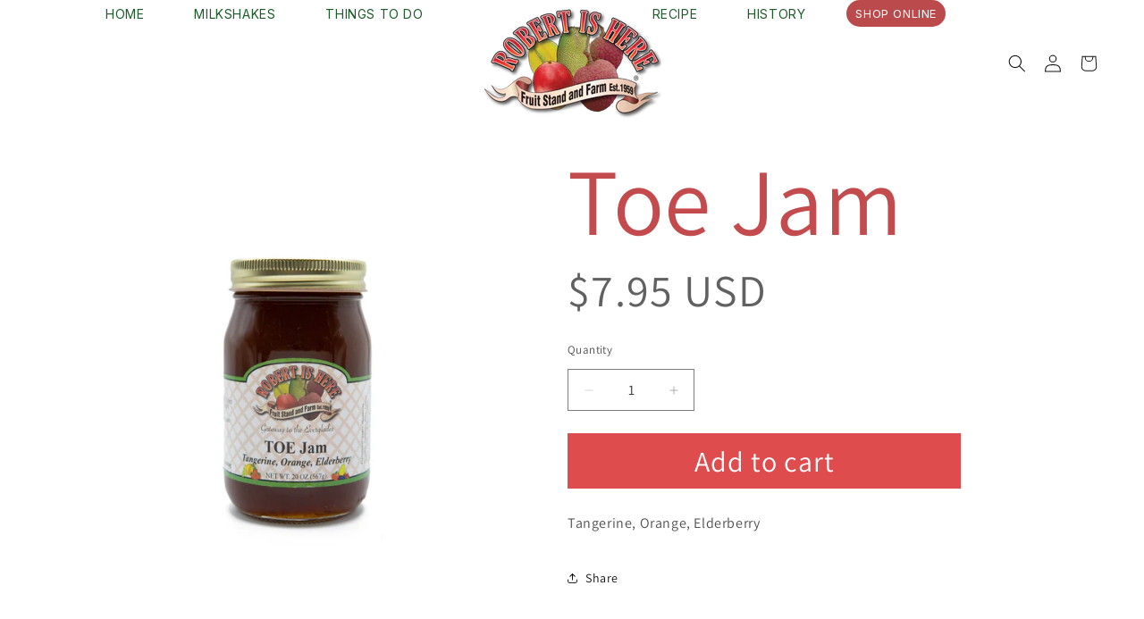

--- FILE ---
content_type: text/html; charset=utf-8
request_url: https://www.robertishere.com/products/toe-jam-20-oz
body_size: 35197
content:
<!doctype html>
<html class="js" lang="en">
  <head>

   <!-- Swiper CDN (CSS & JS) -->
<link rel="stylesheet" href="https://cdn.jsdelivr.net/npm/swiper@11/swiper-bundle.min.css" />
<script src="https://cdn.jsdelivr.net/npm/swiper@11/swiper-bundle.min.js"></script>

    <meta charset="utf-8">
    <meta http-equiv="X-UA-Compatible" content="IE=edge">
    <meta name="viewport" content="width=device-width,initial-scale=1">
    <meta name="theme-color" content="">
    <link rel="canonical" href="https://www.robertishere.com/products/toe-jam-20-oz"><link rel="preconnect" href="https://fonts.shopifycdn.com" crossorigin><title>
      Toe Jam
 &ndash; Robert Is Here, Inc.</title>

    
      <meta name="description" content="Tangerine, Orange, Elderberry">
    

    

<meta property="og:site_name" content="Robert Is Here, Inc.">
<meta property="og:url" content="https://www.robertishere.com/products/toe-jam-20-oz">
<meta property="og:title" content="Toe Jam">
<meta property="og:type" content="product">
<meta property="og:description" content="Tangerine, Orange, Elderberry"><meta property="og:image" content="http://www.robertishere.com/cdn/shop/files/TOE_Jam.jpg?v=1760106469">
  <meta property="og:image:secure_url" content="https://www.robertishere.com/cdn/shop/files/TOE_Jam.jpg?v=1760106469">
  <meta property="og:image:width" content="1080">
  <meta property="og:image:height" content="1080"><meta property="og:price:amount" content="7.95">
  <meta property="og:price:currency" content="USD"><meta name="twitter:site" content="@#0"><meta name="twitter:card" content="summary_large_image">
<meta name="twitter:title" content="Toe Jam">
<meta name="twitter:description" content="Tangerine, Orange, Elderberry">


    <script src="//www.robertishere.com/cdn/shop/t/23/assets/constants.js?v=132983761750457495441756390926" defer="defer"></script>
    <script src="//www.robertishere.com/cdn/shop/t/23/assets/pubsub.js?v=25310214064522200911756390926" defer="defer"></script>
    <script src="//www.robertishere.com/cdn/shop/t/23/assets/global.js?v=87746548624300906241756390926" defer="defer"></script>
    <script src="//www.robertishere.com/cdn/shop/t/23/assets/details-disclosure.js?v=13653116266235556501756390926" defer="defer"></script>
    <script src="//www.robertishere.com/cdn/shop/t/23/assets/details-modal.js?v=25581673532751508451756390926" defer="defer"></script>
    <script src="//www.robertishere.com/cdn/shop/t/23/assets/search-form.js?v=133129549252120666541756390926" defer="defer"></script><script src="//www.robertishere.com/cdn/shop/t/23/assets/animations.js?v=88693664871331136111756390926" defer="defer"></script><script>window.performance && window.performance.mark && window.performance.mark('shopify.content_for_header.start');</script><meta name="google-site-verification" content="HwXzHViZTo0N9H2joleAgsRd8ZVhMYGXflWZh44W6Gw">
<meta id="shopify-digital-wallet" name="shopify-digital-wallet" content="/16877223/digital_wallets/dialog">
<meta name="shopify-checkout-api-token" content="2e94e985d096ce5eba6367d6511145fb">
<meta id="in-context-paypal-metadata" data-shop-id="16877223" data-venmo-supported="false" data-environment="production" data-locale="en_US" data-paypal-v4="true" data-currency="USD">
<link rel="alternate" type="application/json+oembed" href="https://www.robertishere.com/products/toe-jam-20-oz.oembed">
<script async="async" src="/checkouts/internal/preloads.js?locale=en-US"></script>
<link rel="preconnect" href="https://shop.app" crossorigin="anonymous">
<script async="async" src="https://shop.app/checkouts/internal/preloads.js?locale=en-US&shop_id=16877223" crossorigin="anonymous"></script>
<script id="apple-pay-shop-capabilities" type="application/json">{"shopId":16877223,"countryCode":"US","currencyCode":"USD","merchantCapabilities":["supports3DS"],"merchantId":"gid:\/\/shopify\/Shop\/16877223","merchantName":"Robert Is Here, Inc.","requiredBillingContactFields":["postalAddress","email","phone"],"requiredShippingContactFields":["postalAddress","email","phone"],"shippingType":"shipping","supportedNetworks":["visa","masterCard","amex","discover","elo","jcb"],"total":{"type":"pending","label":"Robert Is Here, Inc.","amount":"1.00"},"shopifyPaymentsEnabled":true,"supportsSubscriptions":true}</script>
<script id="shopify-features" type="application/json">{"accessToken":"2e94e985d096ce5eba6367d6511145fb","betas":["rich-media-storefront-analytics"],"domain":"www.robertishere.com","predictiveSearch":true,"shopId":16877223,"locale":"en"}</script>
<script>var Shopify = Shopify || {};
Shopify.shop = "robert-is-here-inc.myshopify.com";
Shopify.locale = "en";
Shopify.currency = {"active":"USD","rate":"1.0"};
Shopify.country = "US";
Shopify.theme = {"name":"Copy of Robert Is Here - Final - Ren","id":180546470199,"schema_name":"Dawn","schema_version":"15.3.0","theme_store_id":null,"role":"main"};
Shopify.theme.handle = "null";
Shopify.theme.style = {"id":null,"handle":null};
Shopify.cdnHost = "www.robertishere.com/cdn";
Shopify.routes = Shopify.routes || {};
Shopify.routes.root = "/";</script>
<script type="module">!function(o){(o.Shopify=o.Shopify||{}).modules=!0}(window);</script>
<script>!function(o){function n(){var o=[];function n(){o.push(Array.prototype.slice.apply(arguments))}return n.q=o,n}var t=o.Shopify=o.Shopify||{};t.loadFeatures=n(),t.autoloadFeatures=n()}(window);</script>
<script>
  window.ShopifyPay = window.ShopifyPay || {};
  window.ShopifyPay.apiHost = "shop.app\/pay";
  window.ShopifyPay.redirectState = null;
</script>
<script id="shop-js-analytics" type="application/json">{"pageType":"product"}</script>
<script defer="defer" async type="module" src="//www.robertishere.com/cdn/shopifycloud/shop-js/modules/v2/client.init-shop-cart-sync_BT-GjEfc.en.esm.js"></script>
<script defer="defer" async type="module" src="//www.robertishere.com/cdn/shopifycloud/shop-js/modules/v2/chunk.common_D58fp_Oc.esm.js"></script>
<script defer="defer" async type="module" src="//www.robertishere.com/cdn/shopifycloud/shop-js/modules/v2/chunk.modal_xMitdFEc.esm.js"></script>
<script type="module">
  await import("//www.robertishere.com/cdn/shopifycloud/shop-js/modules/v2/client.init-shop-cart-sync_BT-GjEfc.en.esm.js");
await import("//www.robertishere.com/cdn/shopifycloud/shop-js/modules/v2/chunk.common_D58fp_Oc.esm.js");
await import("//www.robertishere.com/cdn/shopifycloud/shop-js/modules/v2/chunk.modal_xMitdFEc.esm.js");

  window.Shopify.SignInWithShop?.initShopCartSync?.({"fedCMEnabled":true,"windoidEnabled":true});

</script>
<script>
  window.Shopify = window.Shopify || {};
  if (!window.Shopify.featureAssets) window.Shopify.featureAssets = {};
  window.Shopify.featureAssets['shop-js'] = {"shop-cart-sync":["modules/v2/client.shop-cart-sync_DZOKe7Ll.en.esm.js","modules/v2/chunk.common_D58fp_Oc.esm.js","modules/v2/chunk.modal_xMitdFEc.esm.js"],"init-fed-cm":["modules/v2/client.init-fed-cm_B6oLuCjv.en.esm.js","modules/v2/chunk.common_D58fp_Oc.esm.js","modules/v2/chunk.modal_xMitdFEc.esm.js"],"shop-cash-offers":["modules/v2/client.shop-cash-offers_D2sdYoxE.en.esm.js","modules/v2/chunk.common_D58fp_Oc.esm.js","modules/v2/chunk.modal_xMitdFEc.esm.js"],"shop-login-button":["modules/v2/client.shop-login-button_QeVjl5Y3.en.esm.js","modules/v2/chunk.common_D58fp_Oc.esm.js","modules/v2/chunk.modal_xMitdFEc.esm.js"],"pay-button":["modules/v2/client.pay-button_DXTOsIq6.en.esm.js","modules/v2/chunk.common_D58fp_Oc.esm.js","modules/v2/chunk.modal_xMitdFEc.esm.js"],"shop-button":["modules/v2/client.shop-button_DQZHx9pm.en.esm.js","modules/v2/chunk.common_D58fp_Oc.esm.js","modules/v2/chunk.modal_xMitdFEc.esm.js"],"avatar":["modules/v2/client.avatar_BTnouDA3.en.esm.js"],"init-windoid":["modules/v2/client.init-windoid_CR1B-cfM.en.esm.js","modules/v2/chunk.common_D58fp_Oc.esm.js","modules/v2/chunk.modal_xMitdFEc.esm.js"],"init-shop-for-new-customer-accounts":["modules/v2/client.init-shop-for-new-customer-accounts_C_vY_xzh.en.esm.js","modules/v2/client.shop-login-button_QeVjl5Y3.en.esm.js","modules/v2/chunk.common_D58fp_Oc.esm.js","modules/v2/chunk.modal_xMitdFEc.esm.js"],"init-shop-email-lookup-coordinator":["modules/v2/client.init-shop-email-lookup-coordinator_BI7n9ZSv.en.esm.js","modules/v2/chunk.common_D58fp_Oc.esm.js","modules/v2/chunk.modal_xMitdFEc.esm.js"],"init-shop-cart-sync":["modules/v2/client.init-shop-cart-sync_BT-GjEfc.en.esm.js","modules/v2/chunk.common_D58fp_Oc.esm.js","modules/v2/chunk.modal_xMitdFEc.esm.js"],"shop-toast-manager":["modules/v2/client.shop-toast-manager_DiYdP3xc.en.esm.js","modules/v2/chunk.common_D58fp_Oc.esm.js","modules/v2/chunk.modal_xMitdFEc.esm.js"],"init-customer-accounts":["modules/v2/client.init-customer-accounts_D9ZNqS-Q.en.esm.js","modules/v2/client.shop-login-button_QeVjl5Y3.en.esm.js","modules/v2/chunk.common_D58fp_Oc.esm.js","modules/v2/chunk.modal_xMitdFEc.esm.js"],"init-customer-accounts-sign-up":["modules/v2/client.init-customer-accounts-sign-up_iGw4briv.en.esm.js","modules/v2/client.shop-login-button_QeVjl5Y3.en.esm.js","modules/v2/chunk.common_D58fp_Oc.esm.js","modules/v2/chunk.modal_xMitdFEc.esm.js"],"shop-follow-button":["modules/v2/client.shop-follow-button_CqMgW2wH.en.esm.js","modules/v2/chunk.common_D58fp_Oc.esm.js","modules/v2/chunk.modal_xMitdFEc.esm.js"],"checkout-modal":["modules/v2/client.checkout-modal_xHeaAweL.en.esm.js","modules/v2/chunk.common_D58fp_Oc.esm.js","modules/v2/chunk.modal_xMitdFEc.esm.js"],"shop-login":["modules/v2/client.shop-login_D91U-Q7h.en.esm.js","modules/v2/chunk.common_D58fp_Oc.esm.js","modules/v2/chunk.modal_xMitdFEc.esm.js"],"lead-capture":["modules/v2/client.lead-capture_BJmE1dJe.en.esm.js","modules/v2/chunk.common_D58fp_Oc.esm.js","modules/v2/chunk.modal_xMitdFEc.esm.js"],"payment-terms":["modules/v2/client.payment-terms_Ci9AEqFq.en.esm.js","modules/v2/chunk.common_D58fp_Oc.esm.js","modules/v2/chunk.modal_xMitdFEc.esm.js"]};
</script>
<script>(function() {
  var isLoaded = false;
  function asyncLoad() {
    if (isLoaded) return;
    isLoaded = true;
    var urls = ["\/\/www.powr.io\/powr.js?powr-token=robert-is-here-inc.myshopify.com\u0026external-type=shopify\u0026shop=robert-is-here-inc.myshopify.com","https:\/\/www.orderlogicapp.com\/embedded_js\/production_base.js?1589921352\u0026shop=robert-is-here-inc.myshopify.com","https:\/\/static2.rapidsearch.dev\/resultpage.js?shop=robert-is-here-inc.myshopify.com","\/\/cdn.shopify.com\/proxy\/23ae2292f26a1c21afabf32b915361cd01f58bc8539e64100ed7b2c64a42a673\/my.loopz.io\/js\/shopify-gift-card-product.js?spid=8021832761655\u0026pid=c85ffb72-f765-4b41-9a41-5ee89a6e8c1a\u0026ph=loopz-gift-card\u0026eooos=true\u0026ocp=false\u0026opov=false\u0026hash=e637b26d-8942-4f16-9f00-5df822b5431c\u0026shop=robert-is-here-inc.myshopify.com\u0026sp-cache-control=cHVibGljLCBtYXgtYWdlPTkwMA","https:\/\/chimpstatic.com\/mcjs-connected\/js\/users\/546c48d413dfa9aabdcddf8b4\/d9688d024099662fd54625b7f.js?shop=robert-is-here-inc.myshopify.com","https:\/\/cdn-app.sealsubscriptions.com\/shopify\/public\/js\/sealsubscriptions.js?shop=robert-is-here-inc.myshopify.com"];
    for (var i = 0; i < urls.length; i++) {
      var s = document.createElement('script');
      s.type = 'text/javascript';
      s.async = true;
      s.src = urls[i];
      var x = document.getElementsByTagName('script')[0];
      x.parentNode.insertBefore(s, x);
    }
  };
  if(window.attachEvent) {
    window.attachEvent('onload', asyncLoad);
  } else {
    window.addEventListener('load', asyncLoad, false);
  }
})();</script>
<script id="__st">var __st={"a":16877223,"offset":-18000,"reqid":"cfd080ed-25ef-44c5-b300-738609dbf5d4-1769244957","pageurl":"www.robertishere.com\/products\/toe-jam-20-oz","u":"97d1028137b2","p":"product","rtyp":"product","rid":4360248197193};</script>
<script>window.ShopifyPaypalV4VisibilityTracking = true;</script>
<script id="captcha-bootstrap">!function(){'use strict';const t='contact',e='account',n='new_comment',o=[[t,t],['blogs',n],['comments',n],[t,'customer']],c=[[e,'customer_login'],[e,'guest_login'],[e,'recover_customer_password'],[e,'create_customer']],r=t=>t.map((([t,e])=>`form[action*='/${t}']:not([data-nocaptcha='true']) input[name='form_type'][value='${e}']`)).join(','),a=t=>()=>t?[...document.querySelectorAll(t)].map((t=>t.form)):[];function s(){const t=[...o],e=r(t);return a(e)}const i='password',u='form_key',d=['recaptcha-v3-token','g-recaptcha-response','h-captcha-response',i],f=()=>{try{return window.sessionStorage}catch{return}},m='__shopify_v',_=t=>t.elements[u];function p(t,e,n=!1){try{const o=window.sessionStorage,c=JSON.parse(o.getItem(e)),{data:r}=function(t){const{data:e,action:n}=t;return t[m]||n?{data:e,action:n}:{data:t,action:n}}(c);for(const[e,n]of Object.entries(r))t.elements[e]&&(t.elements[e].value=n);n&&o.removeItem(e)}catch(o){console.error('form repopulation failed',{error:o})}}const l='form_type',E='cptcha';function T(t){t.dataset[E]=!0}const w=window,h=w.document,L='Shopify',v='ce_forms',y='captcha';let A=!1;((t,e)=>{const n=(g='f06e6c50-85a8-45c8-87d0-21a2b65856fe',I='https://cdn.shopify.com/shopifycloud/storefront-forms-hcaptcha/ce_storefront_forms_captcha_hcaptcha.v1.5.2.iife.js',D={infoText:'Protected by hCaptcha',privacyText:'Privacy',termsText:'Terms'},(t,e,n)=>{const o=w[L][v],c=o.bindForm;if(c)return c(t,g,e,D).then(n);var r;o.q.push([[t,g,e,D],n]),r=I,A||(h.body.append(Object.assign(h.createElement('script'),{id:'captcha-provider',async:!0,src:r})),A=!0)});var g,I,D;w[L]=w[L]||{},w[L][v]=w[L][v]||{},w[L][v].q=[],w[L][y]=w[L][y]||{},w[L][y].protect=function(t,e){n(t,void 0,e),T(t)},Object.freeze(w[L][y]),function(t,e,n,w,h,L){const[v,y,A,g]=function(t,e,n){const i=e?o:[],u=t?c:[],d=[...i,...u],f=r(d),m=r(i),_=r(d.filter((([t,e])=>n.includes(e))));return[a(f),a(m),a(_),s()]}(w,h,L),I=t=>{const e=t.target;return e instanceof HTMLFormElement?e:e&&e.form},D=t=>v().includes(t);t.addEventListener('submit',(t=>{const e=I(t);if(!e)return;const n=D(e)&&!e.dataset.hcaptchaBound&&!e.dataset.recaptchaBound,o=_(e),c=g().includes(e)&&(!o||!o.value);(n||c)&&t.preventDefault(),c&&!n&&(function(t){try{if(!f())return;!function(t){const e=f();if(!e)return;const n=_(t);if(!n)return;const o=n.value;o&&e.removeItem(o)}(t);const e=Array.from(Array(32),(()=>Math.random().toString(36)[2])).join('');!function(t,e){_(t)||t.append(Object.assign(document.createElement('input'),{type:'hidden',name:u})),t.elements[u].value=e}(t,e),function(t,e){const n=f();if(!n)return;const o=[...t.querySelectorAll(`input[type='${i}']`)].map((({name:t})=>t)),c=[...d,...o],r={};for(const[a,s]of new FormData(t).entries())c.includes(a)||(r[a]=s);n.setItem(e,JSON.stringify({[m]:1,action:t.action,data:r}))}(t,e)}catch(e){console.error('failed to persist form',e)}}(e),e.submit())}));const S=(t,e)=>{t&&!t.dataset[E]&&(n(t,e.some((e=>e===t))),T(t))};for(const o of['focusin','change'])t.addEventListener(o,(t=>{const e=I(t);D(e)&&S(e,y())}));const B=e.get('form_key'),M=e.get(l),P=B&&M;t.addEventListener('DOMContentLoaded',(()=>{const t=y();if(P)for(const e of t)e.elements[l].value===M&&p(e,B);[...new Set([...A(),...v().filter((t=>'true'===t.dataset.shopifyCaptcha))])].forEach((e=>S(e,t)))}))}(h,new URLSearchParams(w.location.search),n,t,e,['guest_login'])})(!0,!0)}();</script>
<script integrity="sha256-4kQ18oKyAcykRKYeNunJcIwy7WH5gtpwJnB7kiuLZ1E=" data-source-attribution="shopify.loadfeatures" defer="defer" src="//www.robertishere.com/cdn/shopifycloud/storefront/assets/storefront/load_feature-a0a9edcb.js" crossorigin="anonymous"></script>
<script crossorigin="anonymous" defer="defer" src="//www.robertishere.com/cdn/shopifycloud/storefront/assets/shopify_pay/storefront-65b4c6d7.js?v=20250812"></script>
<script data-source-attribution="shopify.dynamic_checkout.dynamic.init">var Shopify=Shopify||{};Shopify.PaymentButton=Shopify.PaymentButton||{isStorefrontPortableWallets:!0,init:function(){window.Shopify.PaymentButton.init=function(){};var t=document.createElement("script");t.src="https://www.robertishere.com/cdn/shopifycloud/portable-wallets/latest/portable-wallets.en.js",t.type="module",document.head.appendChild(t)}};
</script>
<script data-source-attribution="shopify.dynamic_checkout.buyer_consent">
  function portableWalletsHideBuyerConsent(e){var t=document.getElementById("shopify-buyer-consent"),n=document.getElementById("shopify-subscription-policy-button");t&&n&&(t.classList.add("hidden"),t.setAttribute("aria-hidden","true"),n.removeEventListener("click",e))}function portableWalletsShowBuyerConsent(e){var t=document.getElementById("shopify-buyer-consent"),n=document.getElementById("shopify-subscription-policy-button");t&&n&&(t.classList.remove("hidden"),t.removeAttribute("aria-hidden"),n.addEventListener("click",e))}window.Shopify?.PaymentButton&&(window.Shopify.PaymentButton.hideBuyerConsent=portableWalletsHideBuyerConsent,window.Shopify.PaymentButton.showBuyerConsent=portableWalletsShowBuyerConsent);
</script>
<script>
  function portableWalletsCleanup(e){e&&e.src&&console.error("Failed to load portable wallets script "+e.src);var t=document.querySelectorAll("shopify-accelerated-checkout .shopify-payment-button__skeleton, shopify-accelerated-checkout-cart .wallet-cart-button__skeleton"),e=document.getElementById("shopify-buyer-consent");for(let e=0;e<t.length;e++)t[e].remove();e&&e.remove()}function portableWalletsNotLoadedAsModule(e){e instanceof ErrorEvent&&"string"==typeof e.message&&e.message.includes("import.meta")&&"string"==typeof e.filename&&e.filename.includes("portable-wallets")&&(window.removeEventListener("error",portableWalletsNotLoadedAsModule),window.Shopify.PaymentButton.failedToLoad=e,"loading"===document.readyState?document.addEventListener("DOMContentLoaded",window.Shopify.PaymentButton.init):window.Shopify.PaymentButton.init())}window.addEventListener("error",portableWalletsNotLoadedAsModule);
</script>

<script type="module" src="https://www.robertishere.com/cdn/shopifycloud/portable-wallets/latest/portable-wallets.en.js" onError="portableWalletsCleanup(this)" crossorigin="anonymous"></script>
<script nomodule>
  document.addEventListener("DOMContentLoaded", portableWalletsCleanup);
</script>

<script id='scb4127' type='text/javascript' async='' src='https://www.robertishere.com/cdn/shopifycloud/privacy-banner/storefront-banner.js'></script><link id="shopify-accelerated-checkout-styles" rel="stylesheet" media="screen" href="https://www.robertishere.com/cdn/shopifycloud/portable-wallets/latest/accelerated-checkout-backwards-compat.css" crossorigin="anonymous">
<style id="shopify-accelerated-checkout-cart">
        #shopify-buyer-consent {
  margin-top: 1em;
  display: inline-block;
  width: 100%;
}

#shopify-buyer-consent.hidden {
  display: none;
}

#shopify-subscription-policy-button {
  background: none;
  border: none;
  padding: 0;
  text-decoration: underline;
  font-size: inherit;
  cursor: pointer;
}

#shopify-subscription-policy-button::before {
  box-shadow: none;
}

      </style>
<script id="sections-script" data-sections="header" defer="defer" src="//www.robertishere.com/cdn/shop/t/23/compiled_assets/scripts.js?v=1893"></script>
<script>window.performance && window.performance.mark && window.performance.mark('shopify.content_for_header.end');</script>


    <style data-shopify>
      @font-face {
  font-family: Assistant;
  font-weight: 400;
  font-style: normal;
  font-display: swap;
  src: url("//www.robertishere.com/cdn/fonts/assistant/assistant_n4.9120912a469cad1cc292572851508ca49d12e768.woff2") format("woff2"),
       url("//www.robertishere.com/cdn/fonts/assistant/assistant_n4.6e9875ce64e0fefcd3f4446b7ec9036b3ddd2985.woff") format("woff");
}

      @font-face {
  font-family: Assistant;
  font-weight: 700;
  font-style: normal;
  font-display: swap;
  src: url("//www.robertishere.com/cdn/fonts/assistant/assistant_n7.bf44452348ec8b8efa3aa3068825305886b1c83c.woff2") format("woff2"),
       url("//www.robertishere.com/cdn/fonts/assistant/assistant_n7.0c887fee83f6b3bda822f1150b912c72da0f7b64.woff") format("woff");
}

      
      
      @font-face {
  font-family: Assistant;
  font-weight: 400;
  font-style: normal;
  font-display: swap;
  src: url("//www.robertishere.com/cdn/fonts/assistant/assistant_n4.9120912a469cad1cc292572851508ca49d12e768.woff2") format("woff2"),
       url("//www.robertishere.com/cdn/fonts/assistant/assistant_n4.6e9875ce64e0fefcd3f4446b7ec9036b3ddd2985.woff") format("woff");
}


      
        :root,
        .color-scheme-1 {
          --color-background: 255,255,255;
        
          --gradient-background: #ffffff;
        

        

        --color-foreground: 18,18,18;
        --color-background-contrast: 191,191,191;
        --color-shadow: 18,18,18;
        --color-button: 18,18,18;
        --color-button-text: 255,255,255;
        --color-secondary-button: 255,255,255;
        --color-secondary-button-text: 18,18,18;
        --color-link: 18,18,18;
        --color-badge-foreground: 18,18,18;
        --color-badge-background: 255,255,255;
        --color-badge-border: 18,18,18;
        --payment-terms-background-color: rgb(255 255 255);
      }
      
        
        .color-scheme-2 {
          --color-background: 243,243,243;
        
          --gradient-background: #f3f3f3;
        

        

        --color-foreground: 18,18,18;
        --color-background-contrast: 179,179,179;
        --color-shadow: 18,18,18;
        --color-button: 18,18,18;
        --color-button-text: 243,243,243;
        --color-secondary-button: 243,243,243;
        --color-secondary-button-text: 18,18,18;
        --color-link: 18,18,18;
        --color-badge-foreground: 18,18,18;
        --color-badge-background: 243,243,243;
        --color-badge-border: 18,18,18;
        --payment-terms-background-color: rgb(243 243 243);
      }
      
        
        .color-scheme-3 {
          --color-background: 36,40,51;
        
          --gradient-background: #242833;
        

        

        --color-foreground: 255,255,255;
        --color-background-contrast: 47,52,66;
        --color-shadow: 18,18,18;
        --color-button: 255,255,255;
        --color-button-text: 0,0,0;
        --color-secondary-button: 36,40,51;
        --color-secondary-button-text: 255,255,255;
        --color-link: 255,255,255;
        --color-badge-foreground: 255,255,255;
        --color-badge-background: 36,40,51;
        --color-badge-border: 255,255,255;
        --payment-terms-background-color: rgb(36 40 51);
      }
      
        
        .color-scheme-4 {
          --color-background: 18,18,18;
        
          --gradient-background: #121212;
        

        

        --color-foreground: 255,255,255;
        --color-background-contrast: 146,146,146;
        --color-shadow: 18,18,18;
        --color-button: 255,255,255;
        --color-button-text: 18,18,18;
        --color-secondary-button: 18,18,18;
        --color-secondary-button-text: 255,255,255;
        --color-link: 255,255,255;
        --color-badge-foreground: 255,255,255;
        --color-badge-background: 18,18,18;
        --color-badge-border: 255,255,255;
        --payment-terms-background-color: rgb(18 18 18);
      }
      
        
        .color-scheme-5 {
          --color-background: 196,75,77;
        
          --gradient-background: #c44b4d;
        

        

        --color-foreground: 255,255,255;
        --color-background-contrast: 108,35,37;
        --color-shadow: 18,18,18;
        --color-button: 255,255,255;
        --color-button-text: 51,79,180;
        --color-secondary-button: 196,75,77;
        --color-secondary-button-text: 255,255,255;
        --color-link: 255,255,255;
        --color-badge-foreground: 255,255,255;
        --color-badge-background: 196,75,77;
        --color-badge-border: 255,255,255;
        --payment-terms-background-color: rgb(196 75 77);
      }
      

      body, .color-scheme-1, .color-scheme-2, .color-scheme-3, .color-scheme-4, .color-scheme-5 {
        color: rgba(var(--color-foreground), 0.75);
        background-color: rgb(var(--color-background));
      }

      :root {
        --font-body-family: Assistant, sans-serif;
        --font-body-style: normal;
        --font-body-weight: 400;
        --font-body-weight-bold: 700;

        --font-heading-family: Assistant, sans-serif;
        --font-heading-style: normal;
        --font-heading-weight: 400;

        --font-body-scale: 1.0;
        --font-heading-scale: 1.0;

        --media-padding: px;
        --media-border-opacity: 0.05;
        --media-border-width: 0px;
        --media-radius: 0px;
        --media-shadow-opacity: 0.0;
        --media-shadow-horizontal-offset: 0px;
        --media-shadow-vertical-offset: 4px;
        --media-shadow-blur-radius: 5px;
        --media-shadow-visible: 0;

        --page-width: 120rem;
        --page-width-margin: 0rem;

        --product-card-image-padding: 0.0rem;
        --product-card-corner-radius: 0.0rem;
        --product-card-text-alignment: left;
        --product-card-border-width: 0.0rem;
        --product-card-border-opacity: 0.1;
        --product-card-shadow-opacity: 0.0;
        --product-card-shadow-visible: 0;
        --product-card-shadow-horizontal-offset: 0.0rem;
        --product-card-shadow-vertical-offset: 0.4rem;
        --product-card-shadow-blur-radius: 0.5rem;

        --collection-card-image-padding: 0.0rem;
        --collection-card-corner-radius: 0.0rem;
        --collection-card-text-alignment: left;
        --collection-card-border-width: 0.0rem;
        --collection-card-border-opacity: 0.1;
        --collection-card-shadow-opacity: 0.0;
        --collection-card-shadow-visible: 0;
        --collection-card-shadow-horizontal-offset: 0.0rem;
        --collection-card-shadow-vertical-offset: 0.4rem;
        --collection-card-shadow-blur-radius: 0.5rem;

        --blog-card-image-padding: 0.0rem;
        --blog-card-corner-radius: 0.0rem;
        --blog-card-text-alignment: left;
        --blog-card-border-width: 0.0rem;
        --blog-card-border-opacity: 0.1;
        --blog-card-shadow-opacity: 0.0;
        --blog-card-shadow-visible: 0;
        --blog-card-shadow-horizontal-offset: 0.0rem;
        --blog-card-shadow-vertical-offset: 0.4rem;
        --blog-card-shadow-blur-radius: 0.5rem;

        --badge-corner-radius: 4.0rem;

        --popup-border-width: 1px;
        --popup-border-opacity: 0.1;
        --popup-corner-radius: 0px;
        --popup-shadow-opacity: 0.05;
        --popup-shadow-horizontal-offset: 0px;
        --popup-shadow-vertical-offset: 4px;
        --popup-shadow-blur-radius: 5px;

        --drawer-border-width: 1px;
        --drawer-border-opacity: 0.1;
        --drawer-shadow-opacity: 0.0;
        --drawer-shadow-horizontal-offset: 0px;
        --drawer-shadow-vertical-offset: 4px;
        --drawer-shadow-blur-radius: 5px;

        --spacing-sections-desktop: 0px;
        --spacing-sections-mobile: 0px;

        --grid-desktop-vertical-spacing: 8px;
        --grid-desktop-horizontal-spacing: 8px;
        --grid-mobile-vertical-spacing: 4px;
        --grid-mobile-horizontal-spacing: 4px;

        --text-boxes-border-opacity: 0.1;
        --text-boxes-border-width: 0px;
        --text-boxes-radius: 0px;
        --text-boxes-shadow-opacity: 0.0;
        --text-boxes-shadow-visible: 0;
        --text-boxes-shadow-horizontal-offset: 0px;
        --text-boxes-shadow-vertical-offset: 4px;
        --text-boxes-shadow-blur-radius: 5px;

        --buttons-radius: 0px;
        --buttons-radius-outset: 0px;
        --buttons-border-width: 1px;
        --buttons-border-opacity: 1.0;
        --buttons-shadow-opacity: 0.0;
        --buttons-shadow-visible: 0;
        --buttons-shadow-horizontal-offset: 0px;
        --buttons-shadow-vertical-offset: 4px;
        --buttons-shadow-blur-radius: 5px;
        --buttons-border-offset: 0px;

        --inputs-radius: 0px;
        --inputs-border-width: 1px;
        --inputs-border-opacity: 0.55;
        --inputs-shadow-opacity: 0.0;
        --inputs-shadow-horizontal-offset: 0px;
        --inputs-margin-offset: 0px;
        --inputs-shadow-vertical-offset: -12px;
        --inputs-shadow-blur-radius: 5px;
        --inputs-radius-outset: 0px;

        --variant-pills-radius: 40px;
        --variant-pills-border-width: 1px;
        --variant-pills-border-opacity: 0.55;
        --variant-pills-shadow-opacity: 0.0;
        --variant-pills-shadow-horizontal-offset: 0px;
        --variant-pills-shadow-vertical-offset: 4px;
        --variant-pills-shadow-blur-radius: 5px;
      }

      *,
      *::before,
      *::after {
        box-sizing: inherit;
      }

      html {
        box-sizing: border-box;
        font-size: calc(var(--font-body-scale) * 62.5%);
        height: 100%;
      }

      body {
        display: grid;
        grid-template-rows: auto auto 1fr auto;
        grid-template-columns: 100%;
        min-height: 100%;
        margin: 0;
        font-size: 1.5rem;
        letter-spacing: 0.06rem;
        line-height: calc(1 + 0.8 / var(--font-body-scale));
        font-family: var(--font-body-family);
        font-style: var(--font-body-style);
        font-weight: var(--font-body-weight);
      }

      @media screen and (min-width: 750px) {
        body {
          font-size: 1.6rem;
        }
      }
    </style>

      <link href="//www.robertishere.com/cdn/shop/t/23/assets/custom-style.css?v=14665093096811716671756395000" rel="stylesheet" type="text/css" media="all" />

    <link href="//www.robertishere.com/cdn/shop/t/23/assets/base.css?v=76663344676569080491756808772" rel="stylesheet" type="text/css" media="all" />
    <link rel="stylesheet" href="//www.robertishere.com/cdn/shop/t/23/assets/component-cart-items.css?v=123238115697927560811756390926" media="print" onload="this.media='all'">
      <link rel="preload" as="font" href="//www.robertishere.com/cdn/fonts/assistant/assistant_n4.9120912a469cad1cc292572851508ca49d12e768.woff2" type="font/woff2" crossorigin>
      

      <link rel="preload" as="font" href="//www.robertishere.com/cdn/fonts/assistant/assistant_n4.9120912a469cad1cc292572851508ca49d12e768.woff2" type="font/woff2" crossorigin>
      
<link
        rel="stylesheet"
        href="//www.robertishere.com/cdn/shop/t/23/assets/component-predictive-search.css?v=118923337488134913561756390926"
        media="print"
        onload="this.media='all'"
      ><script>
      if (Shopify.designMode) {
        document.documentElement.classList.add('shopify-design-mode');
      }
    </script>

    


  <script type="text/javascript">
    window.RapidSearchAdmin = false;
  </script>




<!-- BEGIN app block: shopify://apps/userway-website-accessibility/blocks/uw-widget-extension/bc2d8a34-1a37-451b-ab1a-271bc4e9daa7 -->




<script type="text/javascript" async="" src="https://cdn.userway.org/widget.js?account=tzE3q7FCFI&amp;platfAppInstalledSiteId=3863876&amp;shop=www.robertishere.com"></script>

<!-- END app block --><!-- BEGIN app block: shopify://apps/pagefly-page-builder/blocks/app-embed/83e179f7-59a0-4589-8c66-c0dddf959200 -->

<!-- BEGIN app snippet: pagefly-cro-ab-testing-main -->







<script>
  ;(function () {
    const url = new URL(window.location)
    const viewParam = url.searchParams.get('view')
    if (viewParam && viewParam.includes('variant-pf-')) {
      url.searchParams.set('pf_v', viewParam)
      url.searchParams.delete('view')
      window.history.replaceState({}, '', url)
    }
  })()
</script>



<script type='module'>
  
  window.PAGEFLY_CRO = window.PAGEFLY_CRO || {}

  window.PAGEFLY_CRO['data_debug'] = {
    original_template_suffix: "all_products",
    allow_ab_test: false,
    ab_test_start_time: 0,
    ab_test_end_time: 0,
    today_date_time: 1769244957000,
  }
  window.PAGEFLY_CRO['GA4'] = { enabled: false}
</script>

<!-- END app snippet -->








  <script src='https://cdn.shopify.com/extensions/019bb4f9-aed6-78a3-be91-e9d44663e6bf/pagefly-page-builder-215/assets/pagefly-helper.js' defer='defer'></script>

  <script src='https://cdn.shopify.com/extensions/019bb4f9-aed6-78a3-be91-e9d44663e6bf/pagefly-page-builder-215/assets/pagefly-general-helper.js' defer='defer'></script>

  <script src='https://cdn.shopify.com/extensions/019bb4f9-aed6-78a3-be91-e9d44663e6bf/pagefly-page-builder-215/assets/pagefly-snap-slider.js' defer='defer'></script>

  <script src='https://cdn.shopify.com/extensions/019bb4f9-aed6-78a3-be91-e9d44663e6bf/pagefly-page-builder-215/assets/pagefly-slideshow-v3.js' defer='defer'></script>

  <script src='https://cdn.shopify.com/extensions/019bb4f9-aed6-78a3-be91-e9d44663e6bf/pagefly-page-builder-215/assets/pagefly-slideshow-v4.js' defer='defer'></script>

  <script src='https://cdn.shopify.com/extensions/019bb4f9-aed6-78a3-be91-e9d44663e6bf/pagefly-page-builder-215/assets/pagefly-glider.js' defer='defer'></script>

  <script src='https://cdn.shopify.com/extensions/019bb4f9-aed6-78a3-be91-e9d44663e6bf/pagefly-page-builder-215/assets/pagefly-slideshow-v1-v2.js' defer='defer'></script>

  <script src='https://cdn.shopify.com/extensions/019bb4f9-aed6-78a3-be91-e9d44663e6bf/pagefly-page-builder-215/assets/pagefly-product-media.js' defer='defer'></script>

  <script src='https://cdn.shopify.com/extensions/019bb4f9-aed6-78a3-be91-e9d44663e6bf/pagefly-page-builder-215/assets/pagefly-product.js' defer='defer'></script>


<script id='pagefly-helper-data' type='application/json'>
  {
    "page_optimization": {
      "assets_prefetching": false
    },
    "elements_asset_mapper": {
      "Accordion": "https://cdn.shopify.com/extensions/019bb4f9-aed6-78a3-be91-e9d44663e6bf/pagefly-page-builder-215/assets/pagefly-accordion.js",
      "Accordion3": "https://cdn.shopify.com/extensions/019bb4f9-aed6-78a3-be91-e9d44663e6bf/pagefly-page-builder-215/assets/pagefly-accordion3.js",
      "CountDown": "https://cdn.shopify.com/extensions/019bb4f9-aed6-78a3-be91-e9d44663e6bf/pagefly-page-builder-215/assets/pagefly-countdown.js",
      "GMap1": "https://cdn.shopify.com/extensions/019bb4f9-aed6-78a3-be91-e9d44663e6bf/pagefly-page-builder-215/assets/pagefly-gmap.js",
      "GMap2": "https://cdn.shopify.com/extensions/019bb4f9-aed6-78a3-be91-e9d44663e6bf/pagefly-page-builder-215/assets/pagefly-gmap.js",
      "GMapBasicV2": "https://cdn.shopify.com/extensions/019bb4f9-aed6-78a3-be91-e9d44663e6bf/pagefly-page-builder-215/assets/pagefly-gmap.js",
      "GMapAdvancedV2": "https://cdn.shopify.com/extensions/019bb4f9-aed6-78a3-be91-e9d44663e6bf/pagefly-page-builder-215/assets/pagefly-gmap.js",
      "HTML.Video": "https://cdn.shopify.com/extensions/019bb4f9-aed6-78a3-be91-e9d44663e6bf/pagefly-page-builder-215/assets/pagefly-htmlvideo.js",
      "HTML.Video2": "https://cdn.shopify.com/extensions/019bb4f9-aed6-78a3-be91-e9d44663e6bf/pagefly-page-builder-215/assets/pagefly-htmlvideo2.js",
      "HTML.Video3": "https://cdn.shopify.com/extensions/019bb4f9-aed6-78a3-be91-e9d44663e6bf/pagefly-page-builder-215/assets/pagefly-htmlvideo2.js",
      "BackgroundVideo": "https://cdn.shopify.com/extensions/019bb4f9-aed6-78a3-be91-e9d44663e6bf/pagefly-page-builder-215/assets/pagefly-htmlvideo2.js",
      "Instagram": "https://cdn.shopify.com/extensions/019bb4f9-aed6-78a3-be91-e9d44663e6bf/pagefly-page-builder-215/assets/pagefly-instagram.js",
      "Instagram2": "https://cdn.shopify.com/extensions/019bb4f9-aed6-78a3-be91-e9d44663e6bf/pagefly-page-builder-215/assets/pagefly-instagram.js",
      "Insta3": "https://cdn.shopify.com/extensions/019bb4f9-aed6-78a3-be91-e9d44663e6bf/pagefly-page-builder-215/assets/pagefly-instagram3.js",
      "Tabs": "https://cdn.shopify.com/extensions/019bb4f9-aed6-78a3-be91-e9d44663e6bf/pagefly-page-builder-215/assets/pagefly-tab.js",
      "Tabs3": "https://cdn.shopify.com/extensions/019bb4f9-aed6-78a3-be91-e9d44663e6bf/pagefly-page-builder-215/assets/pagefly-tab3.js",
      "ProductBox": "https://cdn.shopify.com/extensions/019bb4f9-aed6-78a3-be91-e9d44663e6bf/pagefly-page-builder-215/assets/pagefly-cart.js",
      "FBPageBox2": "https://cdn.shopify.com/extensions/019bb4f9-aed6-78a3-be91-e9d44663e6bf/pagefly-page-builder-215/assets/pagefly-facebook.js",
      "FBLikeButton2": "https://cdn.shopify.com/extensions/019bb4f9-aed6-78a3-be91-e9d44663e6bf/pagefly-page-builder-215/assets/pagefly-facebook.js",
      "TwitterFeed2": "https://cdn.shopify.com/extensions/019bb4f9-aed6-78a3-be91-e9d44663e6bf/pagefly-page-builder-215/assets/pagefly-twitter.js",
      "Paragraph4": "https://cdn.shopify.com/extensions/019bb4f9-aed6-78a3-be91-e9d44663e6bf/pagefly-page-builder-215/assets/pagefly-paragraph4.js",

      "AliReviews": "https://cdn.shopify.com/extensions/019bb4f9-aed6-78a3-be91-e9d44663e6bf/pagefly-page-builder-215/assets/pagefly-3rd-elements.js",
      "BackInStock": "https://cdn.shopify.com/extensions/019bb4f9-aed6-78a3-be91-e9d44663e6bf/pagefly-page-builder-215/assets/pagefly-3rd-elements.js",
      "GloboBackInStock": "https://cdn.shopify.com/extensions/019bb4f9-aed6-78a3-be91-e9d44663e6bf/pagefly-page-builder-215/assets/pagefly-3rd-elements.js",
      "GrowaveWishlist": "https://cdn.shopify.com/extensions/019bb4f9-aed6-78a3-be91-e9d44663e6bf/pagefly-page-builder-215/assets/pagefly-3rd-elements.js",
      "InfiniteOptionsShopPad": "https://cdn.shopify.com/extensions/019bb4f9-aed6-78a3-be91-e9d44663e6bf/pagefly-page-builder-215/assets/pagefly-3rd-elements.js",
      "InkybayProductPersonalizer": "https://cdn.shopify.com/extensions/019bb4f9-aed6-78a3-be91-e9d44663e6bf/pagefly-page-builder-215/assets/pagefly-3rd-elements.js",
      "LimeSpot": "https://cdn.shopify.com/extensions/019bb4f9-aed6-78a3-be91-e9d44663e6bf/pagefly-page-builder-215/assets/pagefly-3rd-elements.js",
      "Loox": "https://cdn.shopify.com/extensions/019bb4f9-aed6-78a3-be91-e9d44663e6bf/pagefly-page-builder-215/assets/pagefly-3rd-elements.js",
      "Opinew": "https://cdn.shopify.com/extensions/019bb4f9-aed6-78a3-be91-e9d44663e6bf/pagefly-page-builder-215/assets/pagefly-3rd-elements.js",
      "Powr": "https://cdn.shopify.com/extensions/019bb4f9-aed6-78a3-be91-e9d44663e6bf/pagefly-page-builder-215/assets/pagefly-3rd-elements.js",
      "ProductReviews": "https://cdn.shopify.com/extensions/019bb4f9-aed6-78a3-be91-e9d44663e6bf/pagefly-page-builder-215/assets/pagefly-3rd-elements.js",
      "PushOwl": "https://cdn.shopify.com/extensions/019bb4f9-aed6-78a3-be91-e9d44663e6bf/pagefly-page-builder-215/assets/pagefly-3rd-elements.js",
      "ReCharge": "https://cdn.shopify.com/extensions/019bb4f9-aed6-78a3-be91-e9d44663e6bf/pagefly-page-builder-215/assets/pagefly-3rd-elements.js",
      "Rivyo": "https://cdn.shopify.com/extensions/019bb4f9-aed6-78a3-be91-e9d44663e6bf/pagefly-page-builder-215/assets/pagefly-3rd-elements.js",
      "TrackingMore": "https://cdn.shopify.com/extensions/019bb4f9-aed6-78a3-be91-e9d44663e6bf/pagefly-page-builder-215/assets/pagefly-3rd-elements.js",
      "Vitals": "https://cdn.shopify.com/extensions/019bb4f9-aed6-78a3-be91-e9d44663e6bf/pagefly-page-builder-215/assets/pagefly-3rd-elements.js",
      "Wiser": "https://cdn.shopify.com/extensions/019bb4f9-aed6-78a3-be91-e9d44663e6bf/pagefly-page-builder-215/assets/pagefly-3rd-elements.js"
    },
    "custom_elements_mapper": {
      "pf-click-action-element": "https://cdn.shopify.com/extensions/019bb4f9-aed6-78a3-be91-e9d44663e6bf/pagefly-page-builder-215/assets/pagefly-click-action-element.js",
      "pf-dialog-element": "https://cdn.shopify.com/extensions/019bb4f9-aed6-78a3-be91-e9d44663e6bf/pagefly-page-builder-215/assets/pagefly-dialog-element.js"
    }
  }
</script>


<!-- END app block --><!-- BEGIN app block: shopify://apps/rt-google-fonts-custom-fonts/blocks/app-embed/2caf2c68-0038-455e-b0b9-066a7c2ad923 --><link rel="preload" as="style" href="https://fonts.googleapis.com/css2?family=League+Gothic:ital,wght@0,400&display=swap">
            <link rel="stylesheet" href="https://fonts.googleapis.com/css2?family=League+Gothic:ital,wght@0,400&display=swap"><link rel="preload" as="style" href="https://fonts.googleapis.com/css2?family=Inter:ital,wght@0,400&display=swap">
            <link rel="stylesheet" href="https://fonts.googleapis.com/css2?family=Inter:ital,wght@0,400&display=swap"><link rel="preload" as="style" href="https://fonts.googleapis.com/css2?family=Lexend:ital,wght@0,400&display=swap">
            <link rel="stylesheet" href="https://fonts.googleapis.com/css2?family=Lexend:ital,wght@0,400&display=swap"><link rel="preconnect" href="https://fonts.gstatic.com" crossorigin><style id="rafp-stylesheet">h2,#shopify-section-sections--21683773603876__footer FOOTER.footer.color-scheme-1.gradient.section-sections--21683773603876__footer-padding DIV.footer__content-top.page-width DIV.footer__blocks-wrapper.grid.grid--1-col.grid--2-col.grid--4-col-tablet.scroll-trigger.animate--slide-in DIV.footer-block.grid__item.scroll-trigger.animate--slide-in DIV.footer-block__details-content.rte H3,section#shopify-section-template--21783742152740__multicolumn_f6XByY .inline-richtext,#milkshake-smoothies-hero-parent DIV.milkshake-smoothies-hero-child H1,#ProductInfo-template--21683773308964__main DIV.product__title H1,#ProductInfo-template--24950228877623__main DIV.product__title H1,#shopify-section-template--24950228812087__rich_text_DDLcri DIV.isolate DIV.rich-text.content-container.color-scheme-1.gradient.rich-text--full-width.content-container--full-width.section-template--24950228812087__rich_text_DDLcri-padding DIV.rich-text__wrapper.rich-text__wrapper--center.page-width DIV.rich-text__blocks.center H2.rich-text__heading.rte.inline-richtext.h1.scroll-trigger.animate--slide-in,#shopify-section-template--24950228812087__multicolumn_f6XByY DIV.multicolumn.color-scheme-1.gradient.background-none DIV.page-width.section-template--24950228812087__multicolumn_f6XByY-padding.isolate.scroll-trigger.animate--slide-in DIV.title-wrapper-with-link.title-wrapper--self-padded-mobile.title-wrapper--no-top-margin.multicolumn__title H2.title.inline-richtext.h0,#ImageWithText--template--24950228812087__image_with_text_jpBNMN H2.image-with-text__heading.inline-richtext.h1 SPAN,.multicolumn-card__info H3.inline-richtext,#shopify-section-template--24950228812087__rich_text_tEEMf8 DIV.isolate DIV.rich-text.content-container.color-scheme-1.gradient.rich-text--full-width.content-container--full-width.section-template--24950228812087__rich_text_tEEMf8-padding DIV.rich-text__wrapper.rich-text__wrapper--center.page-width DIV.rich-text__blocks.center H2.rich-text__heading.rte.inline-richtext.h1.scroll-trigger.animate--slide-in,#ImageWithText--template--24950228812087__image_with_text_RjBBtN H2.image-with-text__heading.inline-richtext.h1,#ImageWithText--template--24950228812087__image_with_text_jpBNMN H2.image-with-text__heading.inline-richtext.h1 {font-family:"League Gothic";font-weight:400;
        font-style:normal;}p,blockquote,a,#price-template--21683773308964__main DIV.price.price--large.price--show-badge DIV.price__container DIV.price__regular SPAN.price-item.price-item--regular {font-family:"Inter"!important;font-weight:400!important;
        font-style:normal!important;}#HeaderMenu-events SPAN {font-family:"Lexend"!important;font-weight:400!important;
        font-style:normal!important;}@media screen and (max-width: 749px) {h2,#shopify-section-sections--21683773603876__footer FOOTER.footer.color-scheme-1.gradient.section-sections--21683773603876__footer-padding DIV.footer__content-top.page-width DIV.footer__blocks-wrapper.grid.grid--1-col.grid--2-col.grid--4-col-tablet.scroll-trigger.animate--slide-in DIV.footer-block.grid__item.scroll-trigger.animate--slide-in DIV.footer-block__details-content.rte H3,section#shopify-section-template--21783742152740__multicolumn_f6XByY .inline-richtext,#milkshake-smoothies-hero-parent DIV.milkshake-smoothies-hero-child H1,#ProductInfo-template--21683773308964__main DIV.product__title H1,#ProductInfo-template--24950228877623__main DIV.product__title H1,#shopify-section-template--24950228812087__rich_text_DDLcri DIV.isolate DIV.rich-text.content-container.color-scheme-1.gradient.rich-text--full-width.content-container--full-width.section-template--24950228812087__rich_text_DDLcri-padding DIV.rich-text__wrapper.rich-text__wrapper--center.page-width DIV.rich-text__blocks.center H2.rich-text__heading.rte.inline-richtext.h1.scroll-trigger.animate--slide-in,#shopify-section-template--24950228812087__multicolumn_f6XByY DIV.multicolumn.color-scheme-1.gradient.background-none DIV.page-width.section-template--24950228812087__multicolumn_f6XByY-padding.isolate.scroll-trigger.animate--slide-in DIV.title-wrapper-with-link.title-wrapper--self-padded-mobile.title-wrapper--no-top-margin.multicolumn__title H2.title.inline-richtext.h0,#ImageWithText--template--24950228812087__image_with_text_jpBNMN H2.image-with-text__heading.inline-richtext.h1 SPAN,.multicolumn-card__info H3.inline-richtext,#shopify-section-template--24950228812087__rich_text_tEEMf8 DIV.isolate DIV.rich-text.content-container.color-scheme-1.gradient.rich-text--full-width.content-container--full-width.section-template--24950228812087__rich_text_tEEMf8-padding DIV.rich-text__wrapper.rich-text__wrapper--center.page-width DIV.rich-text__blocks.center H2.rich-text__heading.rte.inline-richtext.h1.scroll-trigger.animate--slide-in,#ImageWithText--template--24950228812087__image_with_text_RjBBtN H2.image-with-text__heading.inline-richtext.h1,#ImageWithText--template--24950228812087__image_with_text_jpBNMN H2.image-with-text__heading.inline-richtext.h1 {}p,blockquote,a,#price-template--21683773308964__main DIV.price.price--large.price--show-badge DIV.price__container DIV.price__regular SPAN.price-item.price-item--regular {}#HeaderMenu-events SPAN {}}
    </style>
<!-- END app block --><script src="https://cdn.shopify.com/extensions/9829290c-2b6c-4517-a42f-0d6eacabb442/1.1.0/assets/font.js" type="text/javascript" defer="defer"></script>
<link href="https://cdn.shopify.com/extensions/9829290c-2b6c-4517-a42f-0d6eacabb442/1.1.0/assets/font.css" rel="stylesheet" type="text/css" media="all">
<link href="https://monorail-edge.shopifysvc.com" rel="dns-prefetch">
<script>(function(){if ("sendBeacon" in navigator && "performance" in window) {try {var session_token_from_headers = performance.getEntriesByType('navigation')[0].serverTiming.find(x => x.name == '_s').description;} catch {var session_token_from_headers = undefined;}var session_cookie_matches = document.cookie.match(/_shopify_s=([^;]*)/);var session_token_from_cookie = session_cookie_matches && session_cookie_matches.length === 2 ? session_cookie_matches[1] : "";var session_token = session_token_from_headers || session_token_from_cookie || "";function handle_abandonment_event(e) {var entries = performance.getEntries().filter(function(entry) {return /monorail-edge.shopifysvc.com/.test(entry.name);});if (!window.abandonment_tracked && entries.length === 0) {window.abandonment_tracked = true;var currentMs = Date.now();var navigation_start = performance.timing.navigationStart;var payload = {shop_id: 16877223,url: window.location.href,navigation_start,duration: currentMs - navigation_start,session_token,page_type: "product"};window.navigator.sendBeacon("https://monorail-edge.shopifysvc.com/v1/produce", JSON.stringify({schema_id: "online_store_buyer_site_abandonment/1.1",payload: payload,metadata: {event_created_at_ms: currentMs,event_sent_at_ms: currentMs}}));}}window.addEventListener('pagehide', handle_abandonment_event);}}());</script>
<script id="web-pixels-manager-setup">(function e(e,d,r,n,o){if(void 0===o&&(o={}),!Boolean(null===(a=null===(i=window.Shopify)||void 0===i?void 0:i.analytics)||void 0===a?void 0:a.replayQueue)){var i,a;window.Shopify=window.Shopify||{};var t=window.Shopify;t.analytics=t.analytics||{};var s=t.analytics;s.replayQueue=[],s.publish=function(e,d,r){return s.replayQueue.push([e,d,r]),!0};try{self.performance.mark("wpm:start")}catch(e){}var l=function(){var e={modern:/Edge?\/(1{2}[4-9]|1[2-9]\d|[2-9]\d{2}|\d{4,})\.\d+(\.\d+|)|Firefox\/(1{2}[4-9]|1[2-9]\d|[2-9]\d{2}|\d{4,})\.\d+(\.\d+|)|Chrom(ium|e)\/(9{2}|\d{3,})\.\d+(\.\d+|)|(Maci|X1{2}).+ Version\/(15\.\d+|(1[6-9]|[2-9]\d|\d{3,})\.\d+)([,.]\d+|)( \(\w+\)|)( Mobile\/\w+|) Safari\/|Chrome.+OPR\/(9{2}|\d{3,})\.\d+\.\d+|(CPU[ +]OS|iPhone[ +]OS|CPU[ +]iPhone|CPU IPhone OS|CPU iPad OS)[ +]+(15[._]\d+|(1[6-9]|[2-9]\d|\d{3,})[._]\d+)([._]\d+|)|Android:?[ /-](13[3-9]|1[4-9]\d|[2-9]\d{2}|\d{4,})(\.\d+|)(\.\d+|)|Android.+Firefox\/(13[5-9]|1[4-9]\d|[2-9]\d{2}|\d{4,})\.\d+(\.\d+|)|Android.+Chrom(ium|e)\/(13[3-9]|1[4-9]\d|[2-9]\d{2}|\d{4,})\.\d+(\.\d+|)|SamsungBrowser\/([2-9]\d|\d{3,})\.\d+/,legacy:/Edge?\/(1[6-9]|[2-9]\d|\d{3,})\.\d+(\.\d+|)|Firefox\/(5[4-9]|[6-9]\d|\d{3,})\.\d+(\.\d+|)|Chrom(ium|e)\/(5[1-9]|[6-9]\d|\d{3,})\.\d+(\.\d+|)([\d.]+$|.*Safari\/(?![\d.]+ Edge\/[\d.]+$))|(Maci|X1{2}).+ Version\/(10\.\d+|(1[1-9]|[2-9]\d|\d{3,})\.\d+)([,.]\d+|)( \(\w+\)|)( Mobile\/\w+|) Safari\/|Chrome.+OPR\/(3[89]|[4-9]\d|\d{3,})\.\d+\.\d+|(CPU[ +]OS|iPhone[ +]OS|CPU[ +]iPhone|CPU IPhone OS|CPU iPad OS)[ +]+(10[._]\d+|(1[1-9]|[2-9]\d|\d{3,})[._]\d+)([._]\d+|)|Android:?[ /-](13[3-9]|1[4-9]\d|[2-9]\d{2}|\d{4,})(\.\d+|)(\.\d+|)|Mobile Safari.+OPR\/([89]\d|\d{3,})\.\d+\.\d+|Android.+Firefox\/(13[5-9]|1[4-9]\d|[2-9]\d{2}|\d{4,})\.\d+(\.\d+|)|Android.+Chrom(ium|e)\/(13[3-9]|1[4-9]\d|[2-9]\d{2}|\d{4,})\.\d+(\.\d+|)|Android.+(UC? ?Browser|UCWEB|U3)[ /]?(15\.([5-9]|\d{2,})|(1[6-9]|[2-9]\d|\d{3,})\.\d+)\.\d+|SamsungBrowser\/(5\.\d+|([6-9]|\d{2,})\.\d+)|Android.+MQ{2}Browser\/(14(\.(9|\d{2,})|)|(1[5-9]|[2-9]\d|\d{3,})(\.\d+|))(\.\d+|)|K[Aa][Ii]OS\/(3\.\d+|([4-9]|\d{2,})\.\d+)(\.\d+|)/},d=e.modern,r=e.legacy,n=navigator.userAgent;return n.match(d)?"modern":n.match(r)?"legacy":"unknown"}(),u="modern"===l?"modern":"legacy",c=(null!=n?n:{modern:"",legacy:""})[u],f=function(e){return[e.baseUrl,"/wpm","/b",e.hashVersion,"modern"===e.buildTarget?"m":"l",".js"].join("")}({baseUrl:d,hashVersion:r,buildTarget:u}),m=function(e){var d=e.version,r=e.bundleTarget,n=e.surface,o=e.pageUrl,i=e.monorailEndpoint;return{emit:function(e){var a=e.status,t=e.errorMsg,s=(new Date).getTime(),l=JSON.stringify({metadata:{event_sent_at_ms:s},events:[{schema_id:"web_pixels_manager_load/3.1",payload:{version:d,bundle_target:r,page_url:o,status:a,surface:n,error_msg:t},metadata:{event_created_at_ms:s}}]});if(!i)return console&&console.warn&&console.warn("[Web Pixels Manager] No Monorail endpoint provided, skipping logging."),!1;try{return self.navigator.sendBeacon.bind(self.navigator)(i,l)}catch(e){}var u=new XMLHttpRequest;try{return u.open("POST",i,!0),u.setRequestHeader("Content-Type","text/plain"),u.send(l),!0}catch(e){return console&&console.warn&&console.warn("[Web Pixels Manager] Got an unhandled error while logging to Monorail."),!1}}}}({version:r,bundleTarget:l,surface:e.surface,pageUrl:self.location.href,monorailEndpoint:e.monorailEndpoint});try{o.browserTarget=l,function(e){var d=e.src,r=e.async,n=void 0===r||r,o=e.onload,i=e.onerror,a=e.sri,t=e.scriptDataAttributes,s=void 0===t?{}:t,l=document.createElement("script"),u=document.querySelector("head"),c=document.querySelector("body");if(l.async=n,l.src=d,a&&(l.integrity=a,l.crossOrigin="anonymous"),s)for(var f in s)if(Object.prototype.hasOwnProperty.call(s,f))try{l.dataset[f]=s[f]}catch(e){}if(o&&l.addEventListener("load",o),i&&l.addEventListener("error",i),u)u.appendChild(l);else{if(!c)throw new Error("Did not find a head or body element to append the script");c.appendChild(l)}}({src:f,async:!0,onload:function(){if(!function(){var e,d;return Boolean(null===(d=null===(e=window.Shopify)||void 0===e?void 0:e.analytics)||void 0===d?void 0:d.initialized)}()){var d=window.webPixelsManager.init(e)||void 0;if(d){var r=window.Shopify.analytics;r.replayQueue.forEach((function(e){var r=e[0],n=e[1],o=e[2];d.publishCustomEvent(r,n,o)})),r.replayQueue=[],r.publish=d.publishCustomEvent,r.visitor=d.visitor,r.initialized=!0}}},onerror:function(){return m.emit({status:"failed",errorMsg:"".concat(f," has failed to load")})},sri:function(e){var d=/^sha384-[A-Za-z0-9+/=]+$/;return"string"==typeof e&&d.test(e)}(c)?c:"",scriptDataAttributes:o}),m.emit({status:"loading"})}catch(e){m.emit({status:"failed",errorMsg:(null==e?void 0:e.message)||"Unknown error"})}}})({shopId: 16877223,storefrontBaseUrl: "https://www.robertishere.com",extensionsBaseUrl: "https://extensions.shopifycdn.com/cdn/shopifycloud/web-pixels-manager",monorailEndpoint: "https://monorail-edge.shopifysvc.com/unstable/produce_batch",surface: "storefront-renderer",enabledBetaFlags: ["2dca8a86"],webPixelsConfigList: [{"id":"1375994167","configuration":"{\"storeId\":\"robert-is-here-inc.myshopify.com\"}","eventPayloadVersion":"v1","runtimeContext":"STRICT","scriptVersion":"e7ff4835c2df0be089f361b898b8b040","type":"APP","apiClientId":3440817,"privacyPurposes":["ANALYTICS"],"dataSharingAdjustments":{"protectedCustomerApprovalScopes":["read_customer_personal_data"]}},{"id":"shopify-app-pixel","configuration":"{}","eventPayloadVersion":"v1","runtimeContext":"STRICT","scriptVersion":"0450","apiClientId":"shopify-pixel","type":"APP","privacyPurposes":["ANALYTICS","MARKETING"]},{"id":"shopify-custom-pixel","eventPayloadVersion":"v1","runtimeContext":"LAX","scriptVersion":"0450","apiClientId":"shopify-pixel","type":"CUSTOM","privacyPurposes":["ANALYTICS","MARKETING"]}],isMerchantRequest: false,initData: {"shop":{"name":"Robert Is Here, Inc.","paymentSettings":{"currencyCode":"USD"},"myshopifyDomain":"robert-is-here-inc.myshopify.com","countryCode":"US","storefrontUrl":"https:\/\/www.robertishere.com"},"customer":null,"cart":null,"checkout":null,"productVariants":[{"price":{"amount":7.95,"currencyCode":"USD"},"product":{"title":"Toe Jam","vendor":"Robert Is Here, Inc.","id":"4360248197193","untranslatedTitle":"Toe Jam","url":"\/products\/toe-jam-20-oz","type":""},"id":"31156992868425","image":{"src":"\/\/www.robertishere.com\/cdn\/shop\/files\/TOE_Jam.jpg?v=1760106469"},"sku":"","title":"Default Title","untranslatedTitle":"Default Title"}],"purchasingCompany":null},},"https://www.robertishere.com/cdn","fcfee988w5aeb613cpc8e4bc33m6693e112",{"modern":"","legacy":""},{"shopId":"16877223","storefrontBaseUrl":"https:\/\/www.robertishere.com","extensionBaseUrl":"https:\/\/extensions.shopifycdn.com\/cdn\/shopifycloud\/web-pixels-manager","surface":"storefront-renderer","enabledBetaFlags":"[\"2dca8a86\"]","isMerchantRequest":"false","hashVersion":"fcfee988w5aeb613cpc8e4bc33m6693e112","publish":"custom","events":"[[\"page_viewed\",{}],[\"product_viewed\",{\"productVariant\":{\"price\":{\"amount\":7.95,\"currencyCode\":\"USD\"},\"product\":{\"title\":\"Toe Jam\",\"vendor\":\"Robert Is Here, Inc.\",\"id\":\"4360248197193\",\"untranslatedTitle\":\"Toe Jam\",\"url\":\"\/products\/toe-jam-20-oz\",\"type\":\"\"},\"id\":\"31156992868425\",\"image\":{\"src\":\"\/\/www.robertishere.com\/cdn\/shop\/files\/TOE_Jam.jpg?v=1760106469\"},\"sku\":\"\",\"title\":\"Default Title\",\"untranslatedTitle\":\"Default Title\"}}]]"});</script><script>
  window.ShopifyAnalytics = window.ShopifyAnalytics || {};
  window.ShopifyAnalytics.meta = window.ShopifyAnalytics.meta || {};
  window.ShopifyAnalytics.meta.currency = 'USD';
  var meta = {"product":{"id":4360248197193,"gid":"gid:\/\/shopify\/Product\/4360248197193","vendor":"Robert Is Here, Inc.","type":"","handle":"toe-jam-20-oz","variants":[{"id":31156992868425,"price":795,"name":"Toe Jam","public_title":null,"sku":""}],"remote":false},"page":{"pageType":"product","resourceType":"product","resourceId":4360248197193,"requestId":"cfd080ed-25ef-44c5-b300-738609dbf5d4-1769244957"}};
  for (var attr in meta) {
    window.ShopifyAnalytics.meta[attr] = meta[attr];
  }
</script>
<script class="analytics">
  (function () {
    var customDocumentWrite = function(content) {
      var jquery = null;

      if (window.jQuery) {
        jquery = window.jQuery;
      } else if (window.Checkout && window.Checkout.$) {
        jquery = window.Checkout.$;
      }

      if (jquery) {
        jquery('body').append(content);
      }
    };

    var hasLoggedConversion = function(token) {
      if (token) {
        return document.cookie.indexOf('loggedConversion=' + token) !== -1;
      }
      return false;
    }

    var setCookieIfConversion = function(token) {
      if (token) {
        var twoMonthsFromNow = new Date(Date.now());
        twoMonthsFromNow.setMonth(twoMonthsFromNow.getMonth() + 2);

        document.cookie = 'loggedConversion=' + token + '; expires=' + twoMonthsFromNow;
      }
    }

    var trekkie = window.ShopifyAnalytics.lib = window.trekkie = window.trekkie || [];
    if (trekkie.integrations) {
      return;
    }
    trekkie.methods = [
      'identify',
      'page',
      'ready',
      'track',
      'trackForm',
      'trackLink'
    ];
    trekkie.factory = function(method) {
      return function() {
        var args = Array.prototype.slice.call(arguments);
        args.unshift(method);
        trekkie.push(args);
        return trekkie;
      };
    };
    for (var i = 0; i < trekkie.methods.length; i++) {
      var key = trekkie.methods[i];
      trekkie[key] = trekkie.factory(key);
    }
    trekkie.load = function(config) {
      trekkie.config = config || {};
      trekkie.config.initialDocumentCookie = document.cookie;
      var first = document.getElementsByTagName('script')[0];
      var script = document.createElement('script');
      script.type = 'text/javascript';
      script.onerror = function(e) {
        var scriptFallback = document.createElement('script');
        scriptFallback.type = 'text/javascript';
        scriptFallback.onerror = function(error) {
                var Monorail = {
      produce: function produce(monorailDomain, schemaId, payload) {
        var currentMs = new Date().getTime();
        var event = {
          schema_id: schemaId,
          payload: payload,
          metadata: {
            event_created_at_ms: currentMs,
            event_sent_at_ms: currentMs
          }
        };
        return Monorail.sendRequest("https://" + monorailDomain + "/v1/produce", JSON.stringify(event));
      },
      sendRequest: function sendRequest(endpointUrl, payload) {
        // Try the sendBeacon API
        if (window && window.navigator && typeof window.navigator.sendBeacon === 'function' && typeof window.Blob === 'function' && !Monorail.isIos12()) {
          var blobData = new window.Blob([payload], {
            type: 'text/plain'
          });

          if (window.navigator.sendBeacon(endpointUrl, blobData)) {
            return true;
          } // sendBeacon was not successful

        } // XHR beacon

        var xhr = new XMLHttpRequest();

        try {
          xhr.open('POST', endpointUrl);
          xhr.setRequestHeader('Content-Type', 'text/plain');
          xhr.send(payload);
        } catch (e) {
          console.log(e);
        }

        return false;
      },
      isIos12: function isIos12() {
        return window.navigator.userAgent.lastIndexOf('iPhone; CPU iPhone OS 12_') !== -1 || window.navigator.userAgent.lastIndexOf('iPad; CPU OS 12_') !== -1;
      }
    };
    Monorail.produce('monorail-edge.shopifysvc.com',
      'trekkie_storefront_load_errors/1.1',
      {shop_id: 16877223,
      theme_id: 180546470199,
      app_name: "storefront",
      context_url: window.location.href,
      source_url: "//www.robertishere.com/cdn/s/trekkie.storefront.8d95595f799fbf7e1d32231b9a28fd43b70c67d3.min.js"});

        };
        scriptFallback.async = true;
        scriptFallback.src = '//www.robertishere.com/cdn/s/trekkie.storefront.8d95595f799fbf7e1d32231b9a28fd43b70c67d3.min.js';
        first.parentNode.insertBefore(scriptFallback, first);
      };
      script.async = true;
      script.src = '//www.robertishere.com/cdn/s/trekkie.storefront.8d95595f799fbf7e1d32231b9a28fd43b70c67d3.min.js';
      first.parentNode.insertBefore(script, first);
    };
    trekkie.load(
      {"Trekkie":{"appName":"storefront","development":false,"defaultAttributes":{"shopId":16877223,"isMerchantRequest":null,"themeId":180546470199,"themeCityHash":"15539253552201099434","contentLanguage":"en","currency":"USD","eventMetadataId":"7ad7ab55-8983-4dec-8d1e-8b3969a18070"},"isServerSideCookieWritingEnabled":true,"monorailRegion":"shop_domain","enabledBetaFlags":["65f19447"]},"Session Attribution":{},"S2S":{"facebookCapiEnabled":false,"source":"trekkie-storefront-renderer","apiClientId":580111}}
    );

    var loaded = false;
    trekkie.ready(function() {
      if (loaded) return;
      loaded = true;

      window.ShopifyAnalytics.lib = window.trekkie;

      var originalDocumentWrite = document.write;
      document.write = customDocumentWrite;
      try { window.ShopifyAnalytics.merchantGoogleAnalytics.call(this); } catch(error) {};
      document.write = originalDocumentWrite;

      window.ShopifyAnalytics.lib.page(null,{"pageType":"product","resourceType":"product","resourceId":4360248197193,"requestId":"cfd080ed-25ef-44c5-b300-738609dbf5d4-1769244957","shopifyEmitted":true});

      var match = window.location.pathname.match(/checkouts\/(.+)\/(thank_you|post_purchase)/)
      var token = match? match[1]: undefined;
      if (!hasLoggedConversion(token)) {
        setCookieIfConversion(token);
        window.ShopifyAnalytics.lib.track("Viewed Product",{"currency":"USD","variantId":31156992868425,"productId":4360248197193,"productGid":"gid:\/\/shopify\/Product\/4360248197193","name":"Toe Jam","price":"7.95","sku":"","brand":"Robert Is Here, Inc.","variant":null,"category":"","nonInteraction":true,"remote":false},undefined,undefined,{"shopifyEmitted":true});
      window.ShopifyAnalytics.lib.track("monorail:\/\/trekkie_storefront_viewed_product\/1.1",{"currency":"USD","variantId":31156992868425,"productId":4360248197193,"productGid":"gid:\/\/shopify\/Product\/4360248197193","name":"Toe Jam","price":"7.95","sku":"","brand":"Robert Is Here, Inc.","variant":null,"category":"","nonInteraction":true,"remote":false,"referer":"https:\/\/www.robertishere.com\/products\/toe-jam-20-oz"});
      }
    });


        var eventsListenerScript = document.createElement('script');
        eventsListenerScript.async = true;
        eventsListenerScript.src = "//www.robertishere.com/cdn/shopifycloud/storefront/assets/shop_events_listener-3da45d37.js";
        document.getElementsByTagName('head')[0].appendChild(eventsListenerScript);

})();</script>
<script
  defer
  src="https://www.robertishere.com/cdn/shopifycloud/perf-kit/shopify-perf-kit-3.0.4.min.js"
  data-application="storefront-renderer"
  data-shop-id="16877223"
  data-render-region="gcp-us-east1"
  data-page-type="product"
  data-theme-instance-id="180546470199"
  data-theme-name="Dawn"
  data-theme-version="15.3.0"
  data-monorail-region="shop_domain"
  data-resource-timing-sampling-rate="10"
  data-shs="true"
  data-shs-beacon="true"
  data-shs-export-with-fetch="true"
  data-shs-logs-sample-rate="1"
  data-shs-beacon-endpoint="https://www.robertishere.com/api/collect"
></script>
</head>
  <style>

    
  div#ImageWithText--template--24950228812087__image_with_text_jpBNMN span {
    color:#DE4C4E;
}
div#shopify-section-template--24950228812087__image_with_text_RjBBtN span {
    color:#DFDB3A;
}
 section#shopify-section-template--24950228812087__multicolumn_f6XByY  .title-wrapper-with-link{
    justify-content: center;
}
section#shopify-section-template--24950228812087__multicolumn_f6XByY h2.title.inline-richtext.h0 {
    color:#5AA7DE;
}
section#shopify-section-template--24950228812087__multicolumn_f6XByY span {
    color:#DE4C4E;
}
  section#shopify-section-template--24950228812087__rich_text_tEEMf8 span {
    color:#DE4C4E;
}
section#shopify-section-template--24950228812087__multicolumn_f6XByY .multicolumn-card__info h3.inline-richtext {
    color:#ffffff;
    font-size:28px;
    line-height:32px;
}
section#shopify-section-template--24950228812087__multicolumn_f6XByY .multicolumn-card__info p {
    color:#ffffff;
    font-size:14px;
    line-height:20px;
}
div#ImageWithText--template--24950228812087__image_with_text_jpBNMN ul {
    background:#6ac0fd2b;
    margin: 0;
}

div#ImageWithText--template--24950228812087__image_with_text_jpBNMN p {
        background:#6ac0fd2b;
         padding:20px
}
    div#ImageWithText--template--24950228812087__image_with_text_jpBNMN h2 {
    color:#5AA7DE;
}
    div#ImageWithText--template--24950228812087__image_with_text_jpBNMN ul li {
    color:#5AA7DE;
    font-weight:bold;
    font-size:32px;
}
    @media only screen and (max-width: 600px) {
div#Banner-template--21783742152740__image_banner_6WzdzQ h2.banner__heading.inline-richtext.hxxl {
    font-size: 30px;
}


}

  </style>

  <body class="gradient">
    <a class="skip-to-content-link button visually-hidden" href="#MainContent">
      Skip to content
    </a><!-- BEGIN sections: header-group -->
<div id="shopify-section-sections--25095646445879__header" class="shopify-section shopify-section-group-header-group section-header"><link rel="stylesheet" href="//www.robertishere.com/cdn/shop/t/23/assets/component-list-menu.css?v=151968516119678728991756390926" media="print" onload="this.media='all'">
<link rel="stylesheet" href="//www.robertishere.com/cdn/shop/t/23/assets/component-search.css?v=165164710990765432851756390926" media="print" onload="this.media='all'">
<link rel="stylesheet" href="//www.robertishere.com/cdn/shop/t/23/assets/component-menu-drawer.css?v=147478906057189667651756390926" media="print" onload="this.media='all'">
<link
  rel="stylesheet"
  href="//www.robertishere.com/cdn/shop/t/23/assets/component-cart-notification.css?v=54116361853792938221756390926"
  media="print"
  onload="this.media='all'"
><link rel="stylesheet" href="//www.robertishere.com/cdn/shop/t/23/assets/component-price.css?v=70172745017360139101756390926" media="print" onload="this.media='all'"><style>
  header-drawer {
    justify-self: start;
    margin-left: -1.2rem;
  }@media screen and (min-width: 990px) {
      header-drawer {
        display: none;
      }
    }.menu-drawer-container {
    display: flex;
  }

  .list-menu {
    list-style: none;
    padding: 0;
    margin: 0;
  }

  .list-menu--inline {
    display: inline-flex;
    flex-wrap: wrap;
  }

  summary.list-menu__item {
    padding-right: 2.7rem;
  }

  .list-menu__item {
    display: flex;
    align-items: center;
    line-height: calc(1 + 0.3 / var(--font-body-scale));
  }

  .list-menu__item--link {
    text-decoration: none;
    padding-bottom: 1rem;
    padding-top: 1rem;
    line-height: calc(1 + 0.8 / var(--font-body-scale));
  }

  @media screen and (min-width: 750px) {
    .list-menu__item--link {
      padding-bottom: 0.5rem;
      padding-top: 0.5rem;
    }
  }
</style><style data-shopify>.header {
    padding: 0px 3rem 0px 3rem;
  }

  .section-header {
    position: sticky; /* This is for fixing a Safari z-index issue. PR #2147 */
    margin-bottom: 0px;
  }

  @media screen and (min-width: 750px) {
    .section-header {
      margin-bottom: 0px;
    }
  }

  @media screen and (min-width: 990px) {
    .header {
      padding-top: 0px;
      padding-bottom: 0px;
    }
  }</style><script src="//www.robertishere.com/cdn/shop/t/23/assets/cart-notification.js?v=133508293167896966491756390926" defer="defer"></script>

<div
  
  class="header-wrapper color-scheme-1 gradient"
><header class="header header--top-center header--mobile-center page-width header--has-menu header--has-social header--has-account">

<header-drawer data-breakpoint="tablet">
  <details id="Details-menu-drawer-container" class="menu-drawer-container">
    <summary
      class="header__icon header__icon--menu header__icon--summary link focus-inset"
      aria-label="Menu"
    >
      <span><svg xmlns="http://www.w3.org/2000/svg" fill="none" class="icon icon-hamburger" viewBox="0 0 18 16"><path fill="currentColor" d="M1 .5a.5.5 0 1 0 0 1h15.71a.5.5 0 0 0 0-1zM.5 8a.5.5 0 0 1 .5-.5h15.71a.5.5 0 0 1 0 1H1A.5.5 0 0 1 .5 8m0 7a.5.5 0 0 1 .5-.5h15.71a.5.5 0 0 1 0 1H1a.5.5 0 0 1-.5-.5"/></svg>
<svg xmlns="http://www.w3.org/2000/svg" fill="none" class="icon icon-close" viewBox="0 0 18 17"><path fill="currentColor" d="M.865 15.978a.5.5 0 0 0 .707.707l7.433-7.431 7.579 7.282a.501.501 0 0 0 .846-.37.5.5 0 0 0-.153-.351L9.712 8.546l7.417-7.416a.5.5 0 1 0-.707-.708L8.991 7.853 1.413.573a.5.5 0 1 0-.693.72l7.563 7.268z"/></svg>
</span>
    </summary>
    <div id="menu-drawer" class="gradient menu-drawer motion-reduce color-scheme-1">
      <div class="menu-drawer__inner-container">
        <div class="menu-drawer__navigation-container">
          <nav class="menu-drawer__navigation">
            <ul class="menu-drawer__menu has-submenu list-menu" role="list"><li><a
                      id="HeaderDrawer-home"
                      href="https://www.robertishere.com/"
                      class="menu-drawer__menu-item list-menu__item link link--text focus-inset"
                      
                    >
                      HOME
                    </a></li><li><a
                      id="HeaderDrawer-milkshakes"
                      href="/pages/milkshakes-and-smoothies"
                      class="menu-drawer__menu-item list-menu__item link link--text focus-inset"
                      
                    >
                      MILKSHAKES
                    </a></li><li><a
                      id="HeaderDrawer-things-to-do"
                      href="/pages/what-to-do"
                      class="menu-drawer__menu-item list-menu__item link link--text focus-inset"
                      
                    >
                      THINGS  TO DO
                    </a></li><li><a
                      id="HeaderDrawer-recipe"
                      href="/blogs/recipe"
                      class="menu-drawer__menu-item list-menu__item link link--text focus-inset"
                      
                    >
                      RECIPE
                    </a></li><li><a
                      id="HeaderDrawer-history"
                      href="/pages/our-story"
                      class="menu-drawer__menu-item list-menu__item link link--text focus-inset"
                      
                    >
                      HISTORY
                    </a></li><li><a
                      id="HeaderDrawer-shop-online"
                      href="/collections"
                      class="menu-drawer__menu-item list-menu__item link link--text focus-inset"
                      
                    >
                      SHOP ONLINE
                    </a></li><li><a
                      id="HeaderDrawer-sign-in"
                      href="https://shopify.com/16877223/account/profile?locale=en&region_country=US"
                      class="menu-drawer__menu-item list-menu__item link link--text focus-inset"
                      
                    >
                      Sign In
                    </a></li></ul>
          </nav>
          <div class="menu-drawer__utility-links"><a
                href="https://www.robertishere.com/customer_authentication/redirect?locale=en&region_country=US"
                class="menu-drawer__account link focus-inset h5 medium-hide large-up-hide"
                rel="nofollow"
              ><span class="svg-wrapper"><svg xmlns="http://www.w3.org/2000/svg" fill="none" class="icon icon-account" viewBox="0 0 18 19"><path fill="currentColor" fill-rule="evenodd" d="M6 4.5a3 3 0 1 1 6 0 3 3 0 0 1-6 0m3-4a4 4 0 1 0 0 8 4 4 0 0 0 0-8m5.58 12.15c1.12.82 1.83 2.24 1.91 4.85H1.51c.08-2.6.79-4.03 1.9-4.85C4.66 11.75 6.5 11.5 9 11.5s4.35.26 5.58 1.15M9 10.5c-2.5 0-4.65.24-6.17 1.35C1.27 12.98.5 14.93.5 18v.5h17V18c0-3.07-.77-5.02-2.33-6.15-1.52-1.1-3.67-1.35-6.17-1.35" clip-rule="evenodd"/></svg>
</span>Log in</a><div class="menu-drawer__localization header-localization">
</div><ul class="list list-social list-unstyled" role="list"><li class="list-social__item">
                  <a href="#0" class="list-social__link link">
                    <span class="svg-wrapper"><svg class="icon icon-twitter" viewBox="0 0 20 20"><path fill="currentColor" fill-rule="evenodd" d="M7.273 2.8 10.8 7.822 15.218 2.8h1.768l-5.4 6.139 5.799 8.254h-4.658l-3.73-5.31-4.671 5.31H2.558l5.654-6.427L2.615 2.8zm6.242 13.125L5.07 4.109h1.405l8.446 11.816z" clip-rule="evenodd"/></svg>
</span>
                    <span class="visually-hidden">X (Twitter)</span>
                  </a>
                </li><li class="list-social__item">
                  <a href="#0" class="list-social__link link">
                    <span class="svg-wrapper"><svg class="icon icon-facebook" viewBox="0 0 20 20"><path fill="currentColor" d="M18 10.049C18 5.603 14.419 2 10 2s-8 3.603-8 8.049C2 14.067 4.925 17.396 8.75 18v-5.624H6.719v-2.328h2.03V8.275c0-2.017 1.195-3.132 3.023-3.132.874 0 1.79.158 1.79.158v1.98h-1.009c-.994 0-1.303.621-1.303 1.258v1.51h2.219l-.355 2.326H11.25V18c3.825-.604 6.75-3.933 6.75-7.951"/></svg>
</span>
                    <span class="visually-hidden">Facebook</span>
                  </a>
                </li><li class="list-social__item">
                  <a href="#0" class="list-social__link link">
                    <span class="svg-wrapper"><svg class="icon icon-instagram" viewBox="0 0 20 20"><path fill="currentColor" fill-rule="evenodd" d="M13.23 3.492c-.84-.037-1.096-.046-3.23-.046-2.144 0-2.39.01-3.238.055-.776.027-1.195.164-1.487.273a2.4 2.4 0 0 0-.912.593 2.5 2.5 0 0 0-.602.922c-.11.282-.238.702-.274 1.486-.046.84-.046 1.095-.046 3.23s.01 2.39.046 3.229c.004.51.097 1.016.274 1.495.145.365.319.639.602.913.282.282.538.456.92.602.474.176.974.268 1.479.273.848.046 1.103.046 3.238.046s2.39-.01 3.23-.046c.784-.036 1.203-.164 1.486-.273.374-.146.648-.329.921-.602.283-.283.447-.548.602-.922.177-.476.27-.979.274-1.486.037-.84.046-1.095.046-3.23s-.01-2.39-.055-3.229c-.027-.784-.164-1.204-.274-1.495a2.4 2.4 0 0 0-.593-.913 2.6 2.6 0 0 0-.92-.602c-.284-.11-.703-.237-1.488-.273ZM6.697 2.05c.857-.036 1.131-.045 3.302-.045a63 63 0 0 1 3.302.045c.664.014 1.321.14 1.943.374a4 4 0 0 1 1.414.922c.41.397.728.88.93 1.414.23.622.354 1.279.365 1.942C18 7.56 18 7.824 18 10.005c0 2.17-.01 2.444-.046 3.292-.036.858-.173 1.442-.374 1.943-.2.53-.474.976-.92 1.423a3.9 3.9 0 0 1-1.415.922c-.51.191-1.095.337-1.943.374-.857.036-1.122.045-3.302.045-2.171 0-2.445-.009-3.302-.055-.849-.027-1.432-.164-1.943-.364a4.15 4.15 0 0 1-1.414-.922 4.1 4.1 0 0 1-.93-1.423c-.183-.51-.329-1.085-.365-1.943C2.009 12.45 2 12.167 2 10.004c0-2.161 0-2.435.055-3.302.027-.848.164-1.432.365-1.942a4.4 4.4 0 0 1 .92-1.414 4.2 4.2 0 0 1 1.415-.93c.51-.183 1.094-.33 1.943-.366Zm.427 4.806a4.105 4.105 0 1 1 5.805 5.805 4.105 4.105 0 0 1-5.805-5.805m1.882 5.371a2.668 2.668 0 1 0 2.042-4.93 2.668 2.668 0 0 0-2.042 4.93m5.922-5.942a.958.958 0 1 1-1.355-1.355.958.958 0 0 1 1.355 1.355" clip-rule="evenodd"/></svg>
</span>
                    <span class="visually-hidden">Instagram</span>
                  </a>
                </li></ul>
          </div>
        </div>
      </div>
    </div>
  </details>
</header-drawer>

 
<details-modal class="header__search ">
  <details>
    <summary
      class="header__icon header__icon--search header__icon--summary link focus-inset modal__toggle"
      aria-haspopup="dialog"
      aria-label="Search"
    >
      <span>
        <span class="svg-wrapper"><svg fill="none" class="icon icon-search" viewBox="0 0 18 19"><path fill="currentColor" fill-rule="evenodd" d="M11.03 11.68A5.784 5.784 0 1 1 2.85 3.5a5.784 5.784 0 0 1 8.18 8.18m.26 1.12a6.78 6.78 0 1 1 .72-.7l5.4 5.4a.5.5 0 1 1-.71.7z" clip-rule="evenodd"/></svg>
</span>
        <span class="svg-wrapper header__icon-close"><svg xmlns="http://www.w3.org/2000/svg" fill="none" class="icon icon-close" viewBox="0 0 18 17"><path fill="currentColor" d="M.865 15.978a.5.5 0 0 0 .707.707l7.433-7.431 7.579 7.282a.501.501 0 0 0 .846-.37.5.5 0 0 0-.153-.351L9.712 8.546l7.417-7.416a.5.5 0 1 0-.707-.708L8.991 7.853 1.413.573a.5.5 0 1 0-.693.72l7.563 7.268z"/></svg>
</span>
      </span>
    </summary>
    <div
      class="search-modal modal__content gradient"
      role="dialog"
      aria-modal="true"
      aria-label="Search"
    >
      <div class="modal-overlay"></div>
      <div
        class="search-modal__content search-modal__content-top"
        tabindex="-1"
      ><predictive-search class="search-modal__form" data-loading-text="Loading..."><form action="/search" method="get" role="search" class="search search-modal__form">
          <div class="field">
            <input
              class="search__input field__input"
              id="Search-In-Modal-1"
              type="search"
              name="q"
              value=""
              placeholder="Search"role="combobox"
                aria-expanded="false"
                aria-owns="predictive-search-results"
                aria-controls="predictive-search-results"
                aria-haspopup="listbox"
                aria-autocomplete="list"
                autocorrect="off"
                autocomplete="off"
                autocapitalize="off"
                spellcheck="false">
            <label class="field__label" for="Search-In-Modal-1">Search</label>
            <input type="hidden" name="options[prefix]" value="last">
            <button
              type="reset"
              class="reset__button field__button hidden"
              aria-label="Clear search term"
            >
              <span class="svg-wrapper"><svg fill="none" stroke="currentColor" class="icon icon-close" viewBox="0 0 18 18"><circle cx="9" cy="9" r="8.5" stroke-opacity=".2"/><path stroke-linecap="round" stroke-linejoin="round" d="M11.83 11.83 6.172 6.17M6.229 11.885l5.544-5.77"/></svg>
</span>
            </button>
            <button class="search__button field__button" aria-label="Search">
              <span class="svg-wrapper"><svg fill="none" class="icon icon-search" viewBox="0 0 18 19"><path fill="currentColor" fill-rule="evenodd" d="M11.03 11.68A5.784 5.784 0 1 1 2.85 3.5a5.784 5.784 0 0 1 8.18 8.18m.26 1.12a6.78 6.78 0 1 1 .72-.7l5.4 5.4a.5.5 0 1 1-.71.7z" clip-rule="evenodd"/></svg>
</span>
            </button>
          </div><div class="predictive-search predictive-search--header" tabindex="-1" data-predictive-search>

<div class="predictive-search__loading-state">
  <svg xmlns="http://www.w3.org/2000/svg" class="spinner" viewBox="0 0 66 66"><circle stroke-width="6" cx="33" cy="33" r="30" fill="none" class="path"/></svg>

</div>
</div>

            <span class="predictive-search-status visually-hidden" role="status" aria-hidden="true"></span></form></predictive-search><button
          type="button"
          class="search-modal__close-button modal__close-button link link--text focus-inset"
          aria-label="Close"
        >
          <span class="svg-wrapper"><svg xmlns="http://www.w3.org/2000/svg" fill="none" class="icon icon-close" viewBox="0 0 18 17"><path fill="currentColor" d="M.865 15.978a.5.5 0 0 0 .707.707l7.433-7.431 7.579 7.282a.501.501 0 0 0 .846-.37.5.5 0 0 0-.153-.351L9.712 8.546l7.417-7.416a.5.5 0 1 0-.707-.708L8.991 7.853 1.413.573a.5.5 0 1 0-.693.72l7.563 7.268z"/></svg>
</span>
        </button>
      </div>
    </div>
  </details>
</details-modal>
<a href="/" class="header__heading-link link link--text focus-inset"><div class="header__heading-logo-wrapper">
            
            <img src="//www.robertishere.com/cdn/shop/files/Robert_Is_Here_1959_1_1.png?v=1754858532&amp;width=600" alt="Robert Is Here, Inc." srcset="//www.robertishere.com/cdn/shop/files/Robert_Is_Here_1959_1_1.png?v=1754858532&amp;width=200 200w, //www.robertishere.com/cdn/shop/files/Robert_Is_Here_1959_1_1.png?v=1754858532&amp;width=300 300w, //www.robertishere.com/cdn/shop/files/Robert_Is_Here_1959_1_1.png?v=1754858532&amp;width=400 400w" width="200" height="125.88424437299035" loading="eager" class="header__heading-logo motion-reduce" sizes="(max-width: 400px) 50vw, 200px">
          </div></a>

<nav class="header__inline-menu">
  <ul class="list-menu list-menu--inline" role="list"><li><a
            id="HeaderMenu-home"
            href="https://www.robertishere.com/"
            class="header__menu-item list-menu__item link link--text focus-inset"
            
          >
            <span
            >HOME</span>
          </a></li><li><a
            id="HeaderMenu-milkshakes"
            href="/pages/milkshakes-and-smoothies"
            class="header__menu-item list-menu__item link link--text focus-inset"
            
          >
            <span
            >MILKSHAKES</span>
          </a></li><li><a
            id="HeaderMenu-things-to-do"
            href="/pages/what-to-do"
            class="header__menu-item list-menu__item link link--text focus-inset"
            
          >
            <span
            >THINGS  TO DO</span>
          </a></li><li><a
            id="HeaderMenu-recipe"
            href="/blogs/recipe"
            class="header__menu-item list-menu__item link link--text focus-inset"
            
          >
            <span
            >RECIPE</span>
          </a></li><li><a
            id="HeaderMenu-history"
            href="/pages/our-story"
            class="header__menu-item list-menu__item link link--text focus-inset"
            
          >
            <span
            >HISTORY</span>
          </a></li><li><a
            id="HeaderMenu-shop-online"
            href="/collections"
            class="header__menu-item list-menu__item link link--text focus-inset"
            
          >
            <span
            >SHOP ONLINE</span>
          </a></li><li><a
            id="HeaderMenu-sign-in"
            href="https://shopify.com/16877223/account/profile?locale=en&region_country=US"
            class="header__menu-item list-menu__item link link--text focus-inset"
            
          >
            <span
            >Sign In</span>
          </a></li></ul>
</nav>

<div class="header__icons">
      <div class="desktop-localization-wrapper">
</div>
      
 
<details-modal class="header__search search-icon-right">
  <details>
    <summary
      class="header__icon header__icon--search header__icon--summary link focus-inset modal__toggle"
      aria-haspopup="dialog"
      aria-label="Search"
    >
      <span>
        <span class="svg-wrapper"><svg fill="none" class="icon icon-search" viewBox="0 0 18 19"><path fill="currentColor" fill-rule="evenodd" d="M11.03 11.68A5.784 5.784 0 1 1 2.85 3.5a5.784 5.784 0 0 1 8.18 8.18m.26 1.12a6.78 6.78 0 1 1 .72-.7l5.4 5.4a.5.5 0 1 1-.71.7z" clip-rule="evenodd"/></svg>
</span>
        <span class="svg-wrapper header__icon-close"><svg xmlns="http://www.w3.org/2000/svg" fill="none" class="icon icon-close" viewBox="0 0 18 17"><path fill="currentColor" d="M.865 15.978a.5.5 0 0 0 .707.707l7.433-7.431 7.579 7.282a.501.501 0 0 0 .846-.37.5.5 0 0 0-.153-.351L9.712 8.546l7.417-7.416a.5.5 0 1 0-.707-.708L8.991 7.853 1.413.573a.5.5 0 1 0-.693.72l7.563 7.268z"/></svg>
</span>
      </span>
    </summary>
    <div
      class="search-modal modal__content gradient"
      role="dialog"
      aria-modal="true"
      aria-label="Search"
    >
      <div class="modal-overlay"></div>
      <div
        class="search-modal__content search-modal__content-top"
        tabindex="-1"
      ><predictive-search class="search-modal__form" data-loading-text="Loading..."><form action="/search" method="get" role="search" class="search search-modal__form">
          <div class="field">
            <input
              class="search__input field__input"
              id="Search-In-Modal"
              type="search"
              name="q"
              value=""
              placeholder="Search"role="combobox"
                aria-expanded="false"
                aria-owns="predictive-search-results"
                aria-controls="predictive-search-results"
                aria-haspopup="listbox"
                aria-autocomplete="list"
                autocorrect="off"
                autocomplete="off"
                autocapitalize="off"
                spellcheck="false">
            <label class="field__label" for="Search-In-Modal">Search</label>
            <input type="hidden" name="options[prefix]" value="last">
            <button
              type="reset"
              class="reset__button field__button hidden"
              aria-label="Clear search term"
            >
              <span class="svg-wrapper"><svg fill="none" stroke="currentColor" class="icon icon-close" viewBox="0 0 18 18"><circle cx="9" cy="9" r="8.5" stroke-opacity=".2"/><path stroke-linecap="round" stroke-linejoin="round" d="M11.83 11.83 6.172 6.17M6.229 11.885l5.544-5.77"/></svg>
</span>
            </button>
            <button class="search__button field__button" aria-label="Search">
              <span class="svg-wrapper"><svg fill="none" class="icon icon-search" viewBox="0 0 18 19"><path fill="currentColor" fill-rule="evenodd" d="M11.03 11.68A5.784 5.784 0 1 1 2.85 3.5a5.784 5.784 0 0 1 8.18 8.18m.26 1.12a6.78 6.78 0 1 1 .72-.7l5.4 5.4a.5.5 0 1 1-.71.7z" clip-rule="evenodd"/></svg>
</span>
            </button>
          </div><div class="predictive-search predictive-search--header" tabindex="-1" data-predictive-search>

<div class="predictive-search__loading-state">
  <svg xmlns="http://www.w3.org/2000/svg" class="spinner" viewBox="0 0 66 66"><circle stroke-width="6" cx="33" cy="33" r="30" fill="none" class="path"/></svg>

</div>
</div>

            <span class="predictive-search-status visually-hidden" role="status" aria-hidden="true"></span></form></predictive-search><button
          type="button"
          class="search-modal__close-button modal__close-button link link--text focus-inset"
          aria-label="Close"
        >
          <span class="svg-wrapper"><svg xmlns="http://www.w3.org/2000/svg" fill="none" class="icon icon-close" viewBox="0 0 18 17"><path fill="currentColor" d="M.865 15.978a.5.5 0 0 0 .707.707l7.433-7.431 7.579 7.282a.501.501 0 0 0 .846-.37.5.5 0 0 0-.153-.351L9.712 8.546l7.417-7.416a.5.5 0 1 0-.707-.708L8.991 7.853 1.413.573a.5.5 0 1 0-.693.72l7.563 7.268z"/></svg>
</span>
        </button>
      </div>
    </div>
  </details>
</details-modal>

<a
          href="https://www.robertishere.com/customer_authentication/redirect?locale=en&region_country=US"
          class="header__icon header__icon--account link focus-inset small-hide"
          rel="nofollow"
        ><span class="svg-wrapper"><svg xmlns="http://www.w3.org/2000/svg" fill="none" class="icon icon-account" viewBox="0 0 18 19"><path fill="currentColor" fill-rule="evenodd" d="M6 4.5a3 3 0 1 1 6 0 3 3 0 0 1-6 0m3-4a4 4 0 1 0 0 8 4 4 0 0 0 0-8m5.58 12.15c1.12.82 1.83 2.24 1.91 4.85H1.51c.08-2.6.79-4.03 1.9-4.85C4.66 11.75 6.5 11.5 9 11.5s4.35.26 5.58 1.15M9 10.5c-2.5 0-4.65.24-6.17 1.35C1.27 12.98.5 14.93.5 18v.5h17V18c0-3.07-.77-5.02-2.33-6.15-1.52-1.1-3.67-1.35-6.17-1.35" clip-rule="evenodd"/></svg>
</span><span class="visually-hidden">Log in</span>
        </a><a href="/cart" class="header__icon header__icon--cart link focus-inset" id="cart-icon-bubble">
        
          <span class="svg-wrapper"><svg xmlns="http://www.w3.org/2000/svg" fill="none" class="icon icon-cart-empty" viewBox="0 0 40 40"><path fill="currentColor" fill-rule="evenodd" d="M15.75 11.8h-3.16l-.77 11.6a5 5 0 0 0 4.99 5.34h7.38a5 5 0 0 0 4.99-5.33L28.4 11.8zm0 1h-2.22l-.71 10.67a4 4 0 0 0 3.99 4.27h7.38a4 4 0 0 0 4-4.27l-.72-10.67h-2.22v.63a4.75 4.75 0 1 1-9.5 0zm8.5 0h-7.5v.63a3.75 3.75 0 1 0 7.5 0z"/></svg>
</span>
        
        <span class="visually-hidden">Cart</span></a>
    </div>
  </header>
</div>

<cart-notification>
  <div class="cart-notification-wrapper page-width">
    <div
      id="cart-notification"
      class="cart-notification focus-inset color-scheme-1 gradient"
      aria-modal="true"
      aria-label="Item added to your cart"
      role="dialog"
      tabindex="-1"
    >
      <div class="cart-notification__header">
        <h2 class="cart-notification__heading caption-large text-body"><svg xmlns="http://www.w3.org/2000/svg" fill="none" class="icon icon-checkmark" viewBox="0 0 12 9"><path fill="currentColor" fill-rule="evenodd" d="M11.35.643a.5.5 0 0 1 .006.707l-6.77 6.886a.5.5 0 0 1-.719-.006L.638 4.845a.5.5 0 1 1 .724-.69l2.872 3.011 6.41-6.517a.5.5 0 0 1 .707-.006z" clip-rule="evenodd"/></svg>
Item added to your cart
        </h2>
        <button
          type="button"
          class="cart-notification__close modal__close-button link link--text focus-inset"
          aria-label="Close"
        >
          <span class="svg-wrapper"><svg xmlns="http://www.w3.org/2000/svg" fill="none" class="icon icon-close" viewBox="0 0 18 17"><path fill="currentColor" d="M.865 15.978a.5.5 0 0 0 .707.707l7.433-7.431 7.579 7.282a.501.501 0 0 0 .846-.37.5.5 0 0 0-.153-.351L9.712 8.546l7.417-7.416a.5.5 0 1 0-.707-.708L8.991 7.853 1.413.573a.5.5 0 1 0-.693.72l7.563 7.268z"/></svg>
</span>
        </button>
      </div>
      <div id="cart-notification-product" class="cart-notification-product"></div>
      <div class="cart-notification__links">
        <a
          href="/cart"
          id="cart-notification-button"
          class="button button--secondary button--full-width"
        >View cart</a>
        <form action="/cart" method="post" id="cart-notification-form">
          <button class="button button--primary button--full-width" name="checkout">
            Check out
          </button>
        </form>
        <button type="button" class="link button-label">Continue shopping</button>
      </div>
    </div>
  </div>
</cart-notification>
<style data-shopify>
  .cart-notification {
    display: none;
  }
</style>


<script type="application/ld+json">
  {
    "@context": "http://schema.org",
    "@type": "Organization",
    "name": "Robert Is Here, Inc.",
    
      "logo": "https:\/\/www.robertishere.com\/cdn\/shop\/files\/Robert_Is_Here_1959_1_1.png?v=1754858532\u0026width=500",
    
    "sameAs": [
      "#0",
      "#0",
      "",
      "#0",
      "",
      "",
      "",
      "",
      ""
    ],
    "url": "https:\/\/www.robertishere.com"
  }
</script>
<style> #shopify-section-sections--25095646445879__header .header__icons {position: relative; left: 10%;} #shopify-section-sections--25095646445879__header .header__icon, #shopify-section-sections--25095646445879__header .header__icon--cart .icon, #shopify-section-sections--25095646445879__header .svg-wrapper {height: 40px !important; width: 40px !important;} #shopify-section-sections--25095646445879__header .header__icon .icon {height: 20px; width: 20px;} </style></div>
<!-- END sections: header-group -->

    <main id="MainContent" class="content-for-layout focus-none" role="main" tabindex="-1">
      <section id="shopify-section-template--25095650378039__main" class="shopify-section section"><product-info
  id="MainProduct-template--25095650378039__main"
  class="section-template--25095650378039__main-padding gradient color-scheme-1"
  data-section="template--25095650378039__main"
  data-product-id="4360248197193"
  data-update-url="true"
  data-url="/products/toe-jam-20-oz"
  
>
  <link href="//www.robertishere.com/cdn/shop/t/23/assets/section-main-product.css?v=161818056142182136911756390926" rel="stylesheet" type="text/css" media="all" />
  <link href="//www.robertishere.com/cdn/shop/t/23/assets/component-accordion.css?v=7971072480289620591756390926" rel="stylesheet" type="text/css" media="all" />
  <link href="//www.robertishere.com/cdn/shop/t/23/assets/component-price.css?v=70172745017360139101756390926" rel="stylesheet" type="text/css" media="all" />
  <link href="//www.robertishere.com/cdn/shop/t/23/assets/component-slider.css?v=14039311878856620671756390926" rel="stylesheet" type="text/css" media="all" />
  <link href="//www.robertishere.com/cdn/shop/t/23/assets/component-rating.css?v=179577762467860590411756390926" rel="stylesheet" type="text/css" media="all" />
  <link href="//www.robertishere.com/cdn/shop/t/23/assets/component-deferred-media.css?v=14096082462203297471756390926" rel="stylesheet" type="text/css" media="all" />

  
<style data-shopify>.section-template--25095650378039__main-padding {
      padding-top: 27px;
      padding-bottom: 9px;
    }

    @media screen and (min-width: 750px) {
      .section-template--25095650378039__main-padding {
        padding-top: 36px;
        padding-bottom: 12px;
      }
    }</style><script src="//www.robertishere.com/cdn/shop/t/23/assets/product-info.js?v=19485075357881213091756390926" defer="defer"></script>
  <script src="//www.robertishere.com/cdn/shop/t/23/assets/product-form.js?v=16477139885528072191756390926" defer="defer"></script>

  <div class="page-width">
    <div class="product product--small product--left product--stacked product--mobile-hide grid grid--1-col grid--2-col-tablet">
      <div class="grid__item product__media-wrapper">
        
<media-gallery
  id="MediaGallery-template--25095650378039__main"
  role="region"
  
    class="product__column-sticky"
  
  aria-label="Gallery Viewer"
  data-desktop-layout="stacked"
>
  <div id="GalleryStatus-template--25095650378039__main" class="visually-hidden" role="status"></div>
  <slider-component id="GalleryViewer-template--25095650378039__main" class="slider-mobile-gutter">
    <a class="skip-to-content-link button visually-hidden quick-add-hidden" href="#ProductInfo-template--25095650378039__main">
      Skip to product information
    </a>
    <ul
      id="Slider-Gallery-template--25095650378039__main"
      class="product__media-list contains-media grid grid--peek list-unstyled slider slider--mobile"
      role="list"
    >
<li
            id="Slide-template--25095650378039__main-42378581705015"
            class="product__media-item grid__item slider__slide is-active scroll-trigger animate--fade-in"
            data-media-id="template--25095650378039__main-42378581705015"
          >

<div
  class="product-media-container media-type-image media-fit-contain global-media-settings gradient constrain-height"
  style="--ratio: 1.0; --preview-ratio: 1.0;"
>
  <modal-opener
    class="product__modal-opener product__modal-opener--image"
    data-modal="#ProductModal-template--25095650378039__main"
  >
    <span
      class="product__media-icon motion-reduce quick-add-hidden product__media-icon--lightbox"
      aria-hidden="true"
    >
      
          <span class="svg-wrapper"><svg xmlns="http://www.w3.org/2000/svg" fill="none" class="icon icon-plus" viewBox="0 0 19 19"><path fill="currentColor" fill-rule="evenodd" d="M4.667 7.94a.5.5 0 0 1 .499-.501l5.534-.014a.5.5 0 1 1 .002 1l-5.534.014a.5.5 0 0 1-.5-.5" clip-rule="evenodd"/><path fill="currentColor" fill-rule="evenodd" d="M7.926 4.665a.5.5 0 0 1 .501.498l.014 5.534a.5.5 0 1 1-1 .003l-.014-5.534a.5.5 0 0 1 .499-.501" clip-rule="evenodd"/><path fill="currentColor" fill-rule="evenodd" d="M12.832 3.03a6.931 6.931 0 1 0-9.802 9.802 6.931 6.931 0 0 0 9.802-9.802M2.323 2.323a7.931 7.931 0 0 1 11.296 11.136l4.628 4.628a.5.5 0 0 1-.707.707l-4.662-4.662A7.932 7.932 0 0 1 2.323 2.323" clip-rule="evenodd"/></svg>
</span>
      
    </span>

<div class="loading__spinner hidden">
  <svg xmlns="http://www.w3.org/2000/svg" class="spinner" viewBox="0 0 66 66"><circle stroke-width="6" cx="33" cy="33" r="30" fill="none" class="path"/></svg>

</div>
<div class="product__media media media--transparent">
      <img src="//www.robertishere.com/cdn/shop/files/TOE_Jam.jpg?v=1760106469&amp;width=1946" alt="" srcset="//www.robertishere.com/cdn/shop/files/TOE_Jam.jpg?v=1760106469&amp;width=246 246w, //www.robertishere.com/cdn/shop/files/TOE_Jam.jpg?v=1760106469&amp;width=493 493w, //www.robertishere.com/cdn/shop/files/TOE_Jam.jpg?v=1760106469&amp;width=600 600w, //www.robertishere.com/cdn/shop/files/TOE_Jam.jpg?v=1760106469&amp;width=713 713w, //www.robertishere.com/cdn/shop/files/TOE_Jam.jpg?v=1760106469&amp;width=823 823w, //www.robertishere.com/cdn/shop/files/TOE_Jam.jpg?v=1760106469&amp;width=990 990w, //www.robertishere.com/cdn/shop/files/TOE_Jam.jpg?v=1760106469&amp;width=1100 1100w, //www.robertishere.com/cdn/shop/files/TOE_Jam.jpg?v=1760106469&amp;width=1206 1206w, //www.robertishere.com/cdn/shop/files/TOE_Jam.jpg?v=1760106469&amp;width=1346 1346w, //www.robertishere.com/cdn/shop/files/TOE_Jam.jpg?v=1760106469&amp;width=1426 1426w, //www.robertishere.com/cdn/shop/files/TOE_Jam.jpg?v=1760106469&amp;width=1646 1646w, //www.robertishere.com/cdn/shop/files/TOE_Jam.jpg?v=1760106469&amp;width=1946 1946w" width="1946" height="1946" class="image-magnify-lightbox" sizes="(min-width: 1200px) 495px, (min-width: 990px) calc(45.0vw - 10rem), (min-width: 750px) calc((100vw - 11.5rem) / 2), calc(100vw / 1 - 4rem)">
    </div>
    <button
      class="product__media-toggle quick-add-hidden product__media-zoom-lightbox"
      type="button"
      aria-haspopup="dialog"
      data-media-id="42378581705015"
    >
      <span class="visually-hidden">
        Open media 1 in modal
      </span>
    </button>
  </modal-opener></div>

          </li></ul>
    <div class="slider-buttons quick-add-hidden small-hide">
      <button
        type="button"
        class="slider-button slider-button--prev"
        name="previous"
        aria-label="Slide left"
      >
        <span class="svg-wrapper"><svg class="icon icon-caret" viewBox="0 0 10 6"><path fill="currentColor" fill-rule="evenodd" d="M9.354.646a.5.5 0 0 0-.708 0L5 4.293 1.354.646a.5.5 0 0 0-.708.708l4 4a.5.5 0 0 0 .708 0l4-4a.5.5 0 0 0 0-.708" clip-rule="evenodd"/></svg>
</span>
      </button>
      <div class="slider-counter caption">
        <span class="slider-counter--current">1</span>
        <span aria-hidden="true"> / </span>
        <span class="visually-hidden">of</span>
        <span class="slider-counter--total">1</span>
      </div>
      <button
        type="button"
        class="slider-button slider-button--next"
        name="next"
        aria-label="Slide right"
      >
        <span class="svg-wrapper"><svg class="icon icon-caret" viewBox="0 0 10 6"><path fill="currentColor" fill-rule="evenodd" d="M9.354.646a.5.5 0 0 0-.708 0L5 4.293 1.354.646a.5.5 0 0 0-.708.708l4 4a.5.5 0 0 0 .708 0l4-4a.5.5 0 0 0 0-.708" clip-rule="evenodd"/></svg>
</span>
      </button>
    </div>
  </slider-component></media-gallery>

      </div>
      <div class="product__info-wrapper grid__item scroll-trigger animate--slide-in">
        <section
          id="ProductInfo-template--25095650378039__main"
          class="product__info-container product__column-sticky"
        ><div class="product__title" >
                  <h1>Toe Jam</h1>
                  <a href="/products/toe-jam-20-oz" class="product__title">
                    <h2 class="h1">
                      Toe Jam
                    </h2>
                  </a>
                </div><div id="price-template--25095650378039__main" role="status" >
<div
    class="
      price price--large price--show-badge"
  >
    <div class="price__container"><div class="price__regular"><span class="visually-hidden visually-hidden--inline">Regular price</span>
          <span class="price-item price-item--regular">
            $7.95 USD
          </span></div>
      <div class="price__sale">
          <span class="visually-hidden visually-hidden--inline">Regular price</span>
          <span>
            <s class="price-item price-item--regular">
              
                
              
            </s>
          </span><span class="visually-hidden visually-hidden--inline">Sale price</span>
        <span class="price-item price-item--sale price-item--last">
          $7.95 USD
        </span>
      </div>
      <small class="unit-price caption hidden">
        <span class="visually-hidden">Unit price</span>
        <span class="price-item price-item--last">
          <span></span>
          <span aria-hidden="true">/</span>
          <span class="visually-hidden">&nbsp;per&nbsp;</span>
          <span>
          </span>
        </span>
      </small>
    </div><span class="badge price__badge-sale color-scheme-4">
        Sale
      </span>

      <span class="badge price__badge-sold-out color-scheme-3">
        Sold out
      </span></div>

</div><div ><form method="post" action="/cart/add" id="product-form-installment-template--25095650378039__main" accept-charset="UTF-8" class="installment caption-large" enctype="multipart/form-data"><input type="hidden" name="form_type" value="product" /><input type="hidden" name="utf8" value="✓" /><input type="hidden" name="id" value="31156992868425">
                    
<input type="hidden" name="product-id" value="4360248197193" /><input type="hidden" name="section-id" value="template--25095650378039__main" /></form></div>

<div
                  id="Quantity-Form-template--25095650378039__main"
                  class="product-form__input product-form__quantity product-form__quantity-top"
                  
                >
                  
                  

                  <label class="quantity__label form__label" for="Quantity-template--25095650378039__main">
                    Quantity
                    <span class="quantity__rules-cart hidden">

<div class="loading__spinner hidden">
  <svg xmlns="http://www.w3.org/2000/svg" class="spinner" viewBox="0 0 66 66"><circle stroke-width="6" cx="33" cy="33" r="30" fill="none" class="path"/></svg>

</div>
<span
                        >(<span class="quantity-cart">0</span> in cart)</span
                      >
                    </span>
                  </label>
                  <div class="price-per-item__container">
                    <quantity-input class="quantity" data-url="/products/toe-jam-20-oz" data-section="template--25095650378039__main">
                      <button class="quantity__button" name="minus" type="button">
                        <span class="visually-hidden">Decrease quantity for Toe Jam</span>
                        <span class="svg-wrapper"><svg xmlns="http://www.w3.org/2000/svg" fill="none" class="icon icon-minus" viewBox="0 0 10 2"><path fill="currentColor" fill-rule="evenodd" d="M.5 1C.5.7.7.5 1 .5h8a.5.5 0 1 1 0 1H1A.5.5 0 0 1 .5 1" clip-rule="evenodd"/></svg>
</span>
                      </button>
                      <input
                        class="quantity__input"
                        type="number"
                        name="quantity"
                        id="Quantity-template--25095650378039__main"
                        data-cart-quantity="0"
                        data-min="1"
                        min="1"
                        
                        step="1"
                        value="1"
                        form="product-form-template--25095650378039__main"
                      >
                      <button class="quantity__button" name="plus" type="button">
                        <span class="visually-hidden">Increase quantity for Toe Jam</span>
                        <span class="svg-wrapper"><svg xmlns="http://www.w3.org/2000/svg" fill="none" class="icon icon-plus" viewBox="0 0 10 10"><path fill="currentColor" fill-rule="evenodd" d="M1 4.51a.5.5 0 0 0 0 1h3.5l.01 3.5a.5.5 0 0 0 1-.01V5.5l3.5-.01a.5.5 0 0 0-.01-1H5.5L5.49.99a.5.5 0 0 0-1 .01v3.5l-3.5.01z" clip-rule="evenodd"/></svg>
</span>
                      </button>
                    </quantity-input></div>
                  <div class="quantity__rules caption" id="Quantity-Rules-template--25095650378039__main"></div></div>
<div ><product-form
      class="product-form"
      data-hide-errors="false"
      data-section-id="template--25095650378039__main"
    >
      <div class="product-form__error-message-wrapper" role="alert" hidden>
        <span class="svg-wrapper"><svg class="icon icon-error" viewBox="0 0 13 13"><circle cx="6.5" cy="6.5" r="5.5" stroke="#fff" stroke-width="2"/><circle cx="6.5" cy="6.5" r="5.5" fill="#EB001B" stroke="#EB001B" stroke-width=".7"/><path fill="#fff" d="m5.874 3.528.1 4.044h1.053l.1-4.044zm.627 6.133c.38 0 .68-.288.68-.656s-.3-.656-.68-.656-.681.288-.681.656.3.656.68.656"/><path fill="#fff" stroke="#EB001B" stroke-width=".7" d="M5.874 3.178h-.359l.01.359.1 4.044.008.341h1.736l.008-.341.1-4.044.01-.359H5.873Zm.627 6.833c.56 0 1.03-.432 1.03-1.006s-.47-1.006-1.03-1.006-1.031.432-1.031 1.006.47 1.006 1.03 1.006Z"/></svg>
</span>
        <span class="product-form__error-message"></span>
      </div><form method="post" action="/cart/add" id="product-form-template--25095650378039__main" accept-charset="UTF-8" class="form" enctype="multipart/form-data" novalidate="novalidate" data-type="add-to-cart-form"><input type="hidden" name="form_type" value="product" /><input type="hidden" name="utf8" value="✓" /><input
          type="hidden"
          name="id"
          value="31156992868425"
          
          class="product-variant-id"
        ><div class="product-form__buttons"><button
            id="ProductSubmitButton-template--25095650378039__main"
            type="submit"
            name="add"
            class="product-form__submit button button--full-width button--secondary"
            
          >
            <span>Add to cart
</span>

<div class="loading__spinner hidden">
  <svg xmlns="http://www.w3.org/2000/svg" class="spinner" viewBox="0 0 66 66"><circle stroke-width="6" cx="33" cy="33" r="30" fill="none" class="path"/></svg>

</div>
</button><div data-shopify="payment-button" class="shopify-payment-button"> <shopify-accelerated-checkout recommended="{&quot;supports_subs&quot;:true,&quot;supports_def_opts&quot;:false,&quot;name&quot;:&quot;shop_pay&quot;,&quot;wallet_params&quot;:{&quot;shopId&quot;:16877223,&quot;merchantName&quot;:&quot;Robert Is Here, Inc.&quot;,&quot;personalized&quot;:true}}" fallback="{&quot;supports_subs&quot;:true,&quot;supports_def_opts&quot;:true,&quot;name&quot;:&quot;buy_it_now&quot;,&quot;wallet_params&quot;:{}}" access-token="2e94e985d096ce5eba6367d6511145fb" buyer-country="US" buyer-locale="en" buyer-currency="USD" variant-params="[{&quot;id&quot;:31156992868425,&quot;requiresShipping&quot;:true}]" shop-id="16877223" enabled-flags="[&quot;d6d12da0&quot;,&quot;ae0f5bf6&quot;]" > <div class="shopify-payment-button__button" role="button" disabled aria-hidden="true" style="background-color: transparent; border: none"> <div class="shopify-payment-button__skeleton">&nbsp;</div> </div> <div class="shopify-payment-button__more-options shopify-payment-button__skeleton" role="button" disabled aria-hidden="true">&nbsp;</div> </shopify-accelerated-checkout> <small id="shopify-buyer-consent" class="hidden" aria-hidden="true" data-consent-type="subscription"> This item is a recurring or deferred purchase. By continuing, I agree to the <span id="shopify-subscription-policy-button">cancellation policy</span> and authorize you to charge my payment method at the prices, frequency and dates listed on this page until my order is fulfilled or I cancel, if permitted. </small> </div>
</div><input type="hidden" name="product-id" value="4360248197193" /><input type="hidden" name="section-id" value="template--25095650378039__main" /></form></product-form><link href="//www.robertishere.com/cdn/shop/t/23/assets/component-pickup-availability.css?v=34645222959864780961756390926" rel="stylesheet" type="text/css" media="all" />
<pickup-availability
      class="product__pickup-availabilities quick-add-hidden"
      
      data-root-url="/"
      data-variant-id="31156992868425"
      data-has-only-default-variant="true"
      data-product-page-color-scheme="gradient color-scheme-1"
    >
      <template>
        <pickup-availability-preview class="pickup-availability-preview">
          <span class="svg-wrapper"><svg xmlns="http://www.w3.org/2000/svg" fill="none" class="icon icon-unavailable" viewBox="0 0 20 20"><path fill="#DE3618" stroke="#fff" d="M13.94 3.94 10 7.878l-3.94-3.94A1.499 1.499 0 1 0 3.94 6.06L7.88 10l-3.94 3.94a1.499 1.499 0 1 0 2.12 2.12L10 12.12l3.94 3.94a1.497 1.497 0 0 0 2.12 0 1.5 1.5 0 0 0 0-2.12L12.122 10l3.94-3.94a1.499 1.499 0 1 0-2.121-2.12z"/></svg>
</span>
          <div class="pickup-availability-info">
            <p class="caption-large">Couldn&#39;t load pickup availability</p>
            <button class="pickup-availability-button link link--text underlined-link">
              Refresh
            </button>
          </div>
        </pickup-availability-preview>
      </template>
    </pickup-availability>

    <script src="//www.robertishere.com/cdn/shop/t/23/assets/pickup-availability.js?v=78418059211521962961756390926" defer="defer"></script></div>
<div class="product__description rte quick-add-hidden" >
                    Tangerine, Orange, Elderberry
                  </div>
<script src="//www.robertishere.com/cdn/shop/t/23/assets/share.js?v=13024540447964430191756390926" defer="defer"></script>

<share-button id="Share-template--25095650378039__main" class="share-button quick-add-hidden" >
  <button class="share-button__button hidden">
    <span class="svg-wrapper"><svg xmlns="http://www.w3.org/2000/svg" fill="none" class="icon icon-share" viewBox="0 0 13 12"><path stroke="currentColor" stroke-linecap="round" stroke-linejoin="round" d="M1.625 8.125v2.167a1.083 1.083 0 0 0 1.083 1.083h7.584a1.083 1.083 0 0 0 1.083-1.083V8.125"/><path fill="currentColor" fill-rule="evenodd" d="M6.148 1.271a.5.5 0 0 1 .707 0L9.563 3.98a.5.5 0 0 1-.707.707L6.501 2.332 4.147 4.687a.5.5 0 1 1-.708-.707z" clip-rule="evenodd"/><path fill="currentColor" fill-rule="evenodd" d="M6.5 1.125a.5.5 0 0 1 .5.5v6.5a.5.5 0 0 1-1 0v-6.5a.5.5 0 0 1 .5-.5" clip-rule="evenodd"/></svg>
</span>
    Share
  </button>
  <details id="Details-share-template--25095650378039__main">
    <summary class="share-button__button">
      <span class="svg-wrapper"><svg xmlns="http://www.w3.org/2000/svg" fill="none" class="icon icon-share" viewBox="0 0 13 12"><path stroke="currentColor" stroke-linecap="round" stroke-linejoin="round" d="M1.625 8.125v2.167a1.083 1.083 0 0 0 1.083 1.083h7.584a1.083 1.083 0 0 0 1.083-1.083V8.125"/><path fill="currentColor" fill-rule="evenodd" d="M6.148 1.271a.5.5 0 0 1 .707 0L9.563 3.98a.5.5 0 0 1-.707.707L6.501 2.332 4.147 4.687a.5.5 0 1 1-.708-.707z" clip-rule="evenodd"/><path fill="currentColor" fill-rule="evenodd" d="M6.5 1.125a.5.5 0 0 1 .5.5v6.5a.5.5 0 0 1-1 0v-6.5a.5.5 0 0 1 .5-.5" clip-rule="evenodd"/></svg>
</span>
      Share
    </summary>
    <div class="share-button__fallback motion-reduce">
      <div class="field">
        <span id="ShareMessage-template--25095650378039__main" class="share-button__message hidden" role="status"> </span>
        <input
          type="text"
          class="field__input"
          id="ShareUrl-template--25095650378039__main"
          value="https://www.robertishere.com/products/toe-jam-20-oz"
          placeholder="Link"
          onclick="this.select();"
          readonly
        >
        <label class="field__label" for="ShareUrl-template--25095650378039__main">Link</label>
      </div>
      <button class="share-button__close hidden">
        <span class="svg-wrapper"><svg xmlns="http://www.w3.org/2000/svg" fill="none" class="icon icon-close" viewBox="0 0 18 17"><path fill="currentColor" d="M.865 15.978a.5.5 0 0 0 .707.707l7.433-7.431 7.579 7.282a.501.501 0 0 0 .846-.37.5.5 0 0 0-.153-.351L9.712 8.546l7.417-7.416a.5.5 0 1 0-.707-.708L8.991 7.853 1.413.573a.5.5 0 1 0-.693.72l7.563 7.268z"/></svg>
</span>
        <span class="visually-hidden">Close share</span>
      </button>
      <button class="share-button__copy">
        <span class="svg-wrapper"><svg
  class="icon icon-clipboard"
  width="11"
  height="13"
  fill="none"
  xmlns="http://www.w3.org/2000/svg"
  aria-hidden="true"
  focusable="false"
  viewBox="0 0 11 13"
>
  <path fill-rule="evenodd" clip-rule="evenodd" d="M2 1a1 1 0 011-1h7a1 1 0 011 1v9a1 1 0 01-1 1V1H2zM1 2a1 1 0 00-1 1v9a1 1 0 001 1h7a1 1 0 001-1V3a1 1 0 00-1-1H1zm0 10V3h7v9H1z" fill="currentColor"/>
</svg>
</span>
        <span class="visually-hidden">Copy link</span>
      </button>
    </div>
  </details>
</share-button>

<a href="/products/toe-jam-20-oz" class="link product__view-details animate-arrow">
            View full details
<svg xmlns="http://www.w3.org/2000/svg" fill="none" class="icon icon-arrow" viewBox="0 0 14 10"><path fill="currentColor" fill-rule="evenodd" d="M8.537.808a.5.5 0 0 1 .817-.162l4 4a.5.5 0 0 1 0 .708l-4 4a.5.5 0 1 1-.708-.708L11.793 5.5H1a.5.5 0 0 1 0-1h10.793L8.646 1.354a.5.5 0 0 1-.109-.546" clip-rule="evenodd"/></svg>
</a>
        </section>
      </div>
    </div>

    

<product-modal id="ProductModal-template--25095650378039__main" class="product-media-modal media-modal">
  <div
    class="product-media-modal__dialog color-scheme-1 gradient"
    role="dialog"
    aria-label="Media gallery"
    aria-modal="true"
    tabindex="-1"
  >
    <button
      id="ModalClose-template--25095650378039__main"
      type="button"
      class="product-media-modal__toggle"
      aria-label="Close"
    >
      <svg xmlns="http://www.w3.org/2000/svg" fill="none" class="icon icon-close" viewBox="0 0 18 17"><path fill="currentColor" d="M.865 15.978a.5.5 0 0 0 .707.707l7.433-7.431 7.579 7.282a.501.501 0 0 0 .846-.37.5.5 0 0 0-.153-.351L9.712 8.546l7.417-7.416a.5.5 0 1 0-.707-.708L8.991 7.853 1.413.573a.5.5 0 1 0-.693.72l7.563 7.268z"/></svg>

    </button>

    <div
      class="product-media-modal__content color-scheme-1 gradient"
      role="document"
      aria-label="Media gallery"
      tabindex="0"
    >
<img
    class="global-media-settings global-media-settings--no-shadow"
    srcset="//www.robertishere.com/cdn/shop/files/TOE_Jam.jpg?v=1760106469&width=550 550w,//www.robertishere.com/cdn/shop/files/TOE_Jam.jpg?v=1760106469 1080w
    "
    sizes="(min-width: 750px) calc(100vw - 22rem), 1100px"
    src="//www.robertishere.com/cdn/shop/files/TOE_Jam.jpg?v=1760106469&width=1445"
    alt="Toe Jam"
    loading="lazy"
    width="1100"
    height="1100"
    data-media-id="42378581705015"
  ></div>
  </div>
</product-modal>


    
<script src="//www.robertishere.com/cdn/shop/t/23/assets/product-modal.js?v=116616134454508949461756390926" defer="defer"></script>
      <script src="//www.robertishere.com/cdn/shop/t/23/assets/media-gallery.js?v=53998976194532824491756390926" defer="defer"></script><script type="application/ld+json">
      {"@context":"http:\/\/schema.org\/","@id":"\/products\/toe-jam-20-oz#product","@type":"Product","brand":{"@type":"Brand","name":"Robert Is Here, Inc."},"category":"","description":"Tangerine, Orange, Elderberry","image":"https:\/\/www.robertishere.com\/cdn\/shop\/files\/TOE_Jam.jpg?v=1760106469\u0026width=1920","name":"Toe Jam","offers":{"@id":"\/products\/toe-jam-20-oz?variant=31156992868425#offer","@type":"Offer","availability":"http:\/\/schema.org\/InStock","price":"7.95","priceCurrency":"USD","url":"https:\/\/www.robertishere.com\/products\/toe-jam-20-oz?variant=31156992868425"},"url":"https:\/\/www.robertishere.com\/products\/toe-jam-20-oz"}
    </script>
  </div>
</product-info>


</section><div id="shopify-section-template--25095650378039__collection_carousel_AWKAFa" class="shopify-section"><link rel="stylesheet" href="https://cdn.jsdelivr.net/npm/swiper@9/swiper-bundle.min.css"/><style data-shopify>@font-face {
  font-family: Assistant;
  font-weight: 400;
  font-style: normal;
  font-display: swap;
  src: url("//www.robertishere.com/cdn/fonts/assistant/assistant_n4.9120912a469cad1cc292572851508ca49d12e768.woff2") format("woff2"),
       url("//www.robertishere.com/cdn/fonts/assistant/assistant_n4.6e9875ce64e0fefcd3f4446b7ec9036b3ddd2985.woff") format("woff");
}

  @font-face {
  font-family: Assistant;
  font-weight: 400;
  font-style: normal;
  font-display: swap;
  src: url("//www.robertishere.com/cdn/fonts/assistant/assistant_n4.9120912a469cad1cc292572851508ca49d12e768.woff2") format("woff2"),
       url("//www.robertishere.com/cdn/fonts/assistant/assistant_n4.6e9875ce64e0fefcd3f4446b7ec9036b3ddd2985.woff") format("woff");
}

  @font-face {
  font-family: Assistant;
  font-weight: 400;
  font-style: normal;
  font-display: swap;
  src: url("//www.robertishere.com/cdn/fonts/assistant/assistant_n4.9120912a469cad1cc292572851508ca49d12e768.woff2") format("woff2"),
       url("//www.robertishere.com/cdn/fonts/assistant/assistant_n4.6e9875ce64e0fefcd3f4446b7ec9036b3ddd2985.woff") format("woff");
}

  
  

  .section-template--25095650378039__collection_carousel_AWKAFa {
    border-top: solid #000000 0px;
    border-bottom: solid #000000 0px;
    margin-top: 0px;
    margin-bottom: 0px;
    overflow: hidden;
  }

  .section-template--25095650378039__collection_carousel_AWKAFa-settings {
    margin: 0 auto;
    padding-top: 27px;
    padding-bottom: 27px;
    padding-left: 1.5rem;
    padding-right: 1.5rem;
  }

  .featured-collection-top-template--25095650378039__collection_carousel_AWKAFa h2 {
    margin: 0;
    font-size: 61.2px;
    color: #c44b4d;
    line-height: 100%;
    letter-spacing: 0px;
    text-transform: unset;
    text-align: center;
  }

  .featured-collection-wrapper-template--25095650378039__collection_carousel_AWKAFa > p {
    margin: 0;
    font-size: 42.5px;
    color: #000000;
    line-height: 100%;
    letter-spacing: 0px;
    text-transform: unset;
    text-align: center;
  }

  .featured-collection-link-template--25095650378039__collection_carousel_AWKAFa {
    margin: 0;
    font-size: 15.3px;
    color: #000000;
    line-height: 100%;
    letter-spacing: 0px;
    text-transform: unset;
    text-decoration: none;
    transition: all 0.3s ease 0s;
  }

  .featured-collection-link-template--25095650378039__collection_carousel_AWKAFa {
    display: flex;
    align-items: center;
    gap: 10px;
    width: fit-content;
  }

  .featured-collection-link-template--25095650378039__collection_carousel_AWKAFa:hover{
    transition: all 0.3s ease 0s;
    color: #000000;
  }

  .featured-collection-arrow-template--25095650378039__collection_carousel_AWKAFa {
    width: 24px;
    height: 24px;
    border-radius: 50%;
    display: flex;
    align-items: center;
    justify-content: center;
    background-color: #e6e6e6;
    transition: all 0.3s ease 0s;
    cursor: pointer;
  }

  .featured-collection-arrow-template--25095650378039__collection_carousel_AWKAFa svg {
    width: 5px;
    height: 8px;
    transform: rotate(-90deg);
  }

  .featured-collection-arrow-template--25095650378039__collection_carousel_AWKAFa svg path {
    transition: all 0.3s ease 0s;
    color: #000000;
    fill: #000000;
  }

  .featured-collection-link-template--25095650378039__collection_carousel_AWKAFa:hover .featured-collection-arrow-template--25095650378039__collection_carousel_AWKAFa {
    transition: all 0.3s ease 0s;
    background-color: #000000;
  }

  .featured-collection-link-template--25095650378039__collection_carousel_AWKAFa:hover .featured-collection-arrow-template--25095650378039__collection_carousel_AWKAFa svg path {
    fill: white;
  }

  .featured-collection-slider-template--25095650378039__collection_carousel_AWKAFa {
    margin-top: 30px;
    overflow: hidden;
    position: relative;
    padding-inline:6px;
  }

  .featured-collection-slider-template--25095650378039__collection_carousel_AWKAFa .swiper-slide {
    display: block;
    height: auto;
    text-decoration: none;
    background-color: #ffffff;
    border-top-left-radius: 12px;
    border-top-right-radius: 12px;
    overflow: hidden;
    box-sizing: border-box !important;
  }

  .featured-collection-items-template--25095650378039__collection_carousel_AWKAFa {
    margin-top: 30px;
    display: grid;
    gap: 20px;
  }

  .featured-collection-item-template--25095650378039__collection_carousel_AWKAFa {
    display: block;
    text-decoration: none;
    background-color: #ffffff;
    border-top-left-radius: 12px;
    border-top-right-radius: 12px;
    overflow: hidden;
    box-sizing: border-box !important;
  }

  .featured-collection-image-template--25095650378039__collection_carousel_AWKAFa {
    width: 100%;
    border-radius: 12px;
  }

  .featured-collection-image-template--25095650378039__collection_carousel_AWKAFa.has-secondary-template--25095650378039__collection_carousel_AWKAFa {
    position: relative;
  }

  .featured-collection-image-template--25095650378039__collection_carousel_AWKAFa.has-secondary-template--25095650378039__collection_carousel_AWKAFa .featured-collection-second-image-template--25095650378039__collection_carousel_AWKAFa {
    position: absolute;
    top: 0;
    left: 0;
    right: 0;
    bottom: 0;
    margin: 0 auto;
    display: none;
  }

  .featured-collection-image-template--25095650378039__collection_carousel_AWKAFa img,
  .featured-collection-image-template--25095650378039__collection_carousel_AWKAFa svg {
    width: 100%;
    height: 100%;
    display: block;
    object-fit: cover;
    border-radius: 12px;
    transition: all 0.3s ease 0s;
  }

  .featured-collection-image-template--25095650378039__collection_carousel_AWKAFa svg {
    background-color: gray;
  }

  .featured-collection-content-template--25095650378039__collection_carousel_AWKAFa {
    padding: 12px 3px;
  }

  .featured-collection-title-template--25095650378039__collection_carousel_AWKAFa {
    margin: 0px;
    font-size: 20.4px;
    color: #000000;
    line-height: 100%;
    letter-spacing: 0px;
    text-transform: unset;
    text-decoration: none;
    font-weight: 600;
  }

  .featured-collection-price-template--25095650378039__collection_carousel_AWKAFa {
    margin: 0px;
    margin-top: 9px;
    font-size: 13.6px;
    color: #000000;
    line-height: 100%;
    letter-spacing: 0px;
    text-decoration: none;
    text-transform: unset;
  }

  .featured-collection-price-template--25095650378039__collection_carousel_AWKAFa span {
    font-size: 12.6px;
    font-weight: 400;
    -webkit-text-decoration: line-through;
    text-decoration: line-through;
  }

  .featured-collection-btn-prev-template--25095650378039__collection_carousel_AWKAFa,
  .featured-collection-btn-next-template--25095650378039__collection_carousel_AWKAFa {
    position: absolute;
    z-index: 2;
    top: 50%;
    transform: translateY(-50%);
    width: 40px;
    height: 40px;
    border: 1px solid #c4c4c4;
    border-radius: 50%;
    background: #f2f2f2;
    display: flex;
    align-items: center;
    justify-content: center;
    transition: all 0.3s ease 0s;
    cursor: pointer;
  }

  .featured-collection-btn-prev-template--25095650378039__collection_carousel_AWKAFa span,
  .featured-collection-btn-next-template--25095650378039__collection_carousel_AWKAFa span {
    color: #000000;
    transition: all 0.3s ease 0s;
  }

  .featured-collection-btn-prev-template--25095650378039__collection_carousel_AWKAFa:hover ,
  .featured-collection-btn-next-template--25095650378039__collection_carousel_AWKAFa:hover {
    transition: all 0.3s ease 0s;
    border: 1px solid #c4c4c4;
    background: #f2f2f2;
  }

  .featured-collection-btn-prev-template--25095650378039__collection_carousel_AWKAFa:hover span,
  .featured-collection-btn-next-template--25095650378039__collection_carousel_AWKAFa:hover span {
    fill: #000000;
    transition: all 0.3s ease 0s;
  }

  .featured-collection-btn-prev-template--25095650378039__collection_carousel_AWKAFa.swiper-button-disabled,
  .featured-collection-btn-next-template--25095650378039__collection_carousel_AWKAFa.swiper-button-disabled {
    opacity: 0.3;
  }

  .featured-collection-btn-prev-template--25095650378039__collection_carousel_AWKAFa {
    left: 3%;
  }

  .featured-collection-btn-next-template--25095650378039__collection_carousel_AWKAFa {
    right: 3%;
  }

  .featured-collection-pagination-template--25095650378039__collection_carousel_AWKAFa {
    position: static !important;
    height: 3px;
    
      margin-top: 15px;
    
  }

  .featured-collection-pagination-template--25095650378039__collection_carousel_AWKAFa.swiper-pagination-progressbar .swiper-pagination-progressbar-fill {
    background: #000000;
  }

  .featured-collection-pagination-template--25095650378039__collection_carousel_AWKAFa.hide {
    display: none;
  }

  .featured-collection-btn-prev-template--25095650378039__collection_carousel_AWKAFa .animate-icon,
  .featured-collection-btn-next-template--25095650378039__collection_carousel_AWKAFa .animate-icon {
    pointer-events: none;
    place-items: center;
    display: grid;
  }

  .featured-collection-btn-prev-template--25095650378039__collection_carousel_AWKAFa .animate-icon:before,
  .featured-collection-btn-next-template--25095650378039__collection_carousel_AWKAFa .animate-icon:before {
    content: "";
    grid-area: 1 / -1;
    transition: all .2s ease-in-out;
    width: 8.3px;
    height: 8.3px;
    transform: rotate(calc(1 * 45deg));
    box-sizing: border-box;
    border-style: solid;
    border: 0px;
    border-right: 2px solid currentColor;
    border-top: 2px solid currentColor;
    position: relative;
    left: -1px;
  }

  .featured-collection-btn-prev-template--25095650378039__collection_carousel_AWKAFa .animate-icon:before {
    left: unset;
    right: -1px;
    border-right: 0px;
    border-top: 0px;
    border-bottom: 2px solid currentColor;
    border-left: 2px solid currentColor;
  }

  .featured-collection-btn-next-template--25095650378039__collection_carousel_AWKAFa:hover .animate-icon:before {
    transform: translate(calc(1 * 0.125rem)) rotate(calc(1 * 45deg));
  }

  .featured-collection-btn-prev-template--25095650378039__collection_carousel_AWKAFa:hover .animate-icon:before {
    transform: translate(calc(-1 * 0.125rem)) rotate(calc(1 * 45deg));
  }

  .featured-collection-btn-prev-template--25095650378039__collection_carousel_AWKAFa .animate-icon:after,
  .featured-collection-btn-next-template--25095650378039__collection_carousel_AWKAFa .animate-icon:after {
    content: "";
    grid-area: 1 / -1;
    transition: all .2s ease-in-out;
    width: 8px;
    height: 1.6px;
    transform-origin: center;
    opacity: 0;
    background: currentColor;
    transform: scaleX(.5);
  }

  .featured-collection-btn-prev-template--25095650378039__collection_carousel_AWKAFa:hover .animate-icon:after,
  .featured-collection-btn-next-template--25095650378039__collection_carousel_AWKAFa:hover .animate-icon:after {
    opacity: 1;
    transform: scaleX(1);
  }

  @media(min-width: 1024px) {

    .section-template--25095650378039__collection_carousel_AWKAFa {
      margin-top: 0px;
      margin-bottom: 0px;
    }

    .section-template--25095650378039__collection_carousel_AWKAFa-settings {
      padding: 0 5rem;
      padding-top: 36px;
      padding-bottom: 36px;
      padding-left: 5rem;
      padding-right: 5rem;
    }

    .featured-collection-wrapper-template--25095650378039__collection_carousel_AWKAFa h2 {
      font-size: 72px;
    }

    .featured-collection-wrapper-template--25095650378039__collection_carousel_AWKAFa > p {
      font-size: 50px;
    }

    .featured-collection-link-template--25095650378039__collection_carousel_AWKAFa {
      font-size: 18px;
    }

    .featured-collection-title-template--25095650378039__collection_carousel_AWKAFa {
      font-size: 24px;
    }

    .featured-collection-price-template--25095650378039__collection_carousel_AWKAFa {
      margin-top: 12px;
      font-size: 16px;
    }

    .featured-collection-price-template--25095650378039__collection_carousel_AWKAFa span {
      font-size: 14px;
    }

    .featured-collection-slider-template--25095650378039__collection_carousel_AWKAFa {
      margin-top: 40px;
    }

    .featured-collection-content-template--25095650378039__collection_carousel_AWKAFa {
      padding: 16px 4px;
    }

    .featured-collection-btn-prev-template--25095650378039__collection_carousel_AWKAFa,
    .featured-collection-btn-next-template--25095650378039__collection_carousel_AWKAFa {
      width: 50px;
      height: 50px;
    }

    .featured-collection-btn-prev-template--25095650378039__collection_carousel_AWKAFa,
    .featured-collection-btn-next-template--25095650378039__collection_carousel_AWKAFa,
    .featured-collection-btn-prev-template--25095650378039__collection_carousel_AWKAFa.swiper-button-disabled,
    .featured-collection-btn-next-template--25095650378039__collection_carousel_AWKAFa.swiper-button-disabled {
      opacity: 0;
      pointer-events: none;
    }

    .featured-collection-slider-template--25095650378039__collection_carousel_AWKAFa:hover .featured-collection-btn-prev-template--25095650378039__collection_carousel_AWKAFa,
    .featured-collection-slider-template--25095650378039__collection_carousel_AWKAFa:hover .featured-collection-btn-next-template--25095650378039__collection_carousel_AWKAFa {
      opacity: 1;
      pointer-events: all;
      transition: all 0.3s ease 0s;
    }

    .featured-collection-slider-template--25095650378039__collection_carousel_AWKAFa:hover .featured-collection-btn-prev-template--25095650378039__collection_carousel_AWKAFa.swiper-button-disabled,
    .featured-collection-slider-template--25095650378039__collection_carousel_AWKAFa:hover .featured-collection-btn-next-template--25095650378039__collection_carousel_AWKAFa.swiper-button-disabled {
      opacity: 0.3;
    }

     .featured-collection-pagination-template--25095650378039__collection_carousel_AWKAFa {
      
        margin-top: 15px;
      
    }

  }</style>
  <style>
    .section-template--25095650378039__collection_carousel_AWKAFa-settings {
      max-width: 130rem;
    }
  </style>













  <style>
    .featured-collection-top-template--25095650378039__collection_carousel_AWKAFa {
      display: flex;
      align-items: left;
      flex-direction:column;
      gap: 20px;
      flex-wrap: wrap;
    }
  </style>





  <style>
    .featured-collection-items-template--25095650378039__collection_carousel_AWKAFa {
      grid-template-columns: 1fr;
    }
  </style>



  <style>
    @media(min-width: 992px) {
      .featured-collection-items-template--25095650378039__collection_carousel_AWKAFa {
        grid-template-columns: 1fr 1fr 1fr 1fr;
      }
    }
  </style>







  <style>
    @keyframes fade-in-template--25095650378039__collection_carousel_AWKAFa {
      from {
        opacity: 0;
      }
      to {
        opacity: 1;
      }
    }
    .featured-collection-slider-template--25095650378039__collection_carousel_AWKAFa .swiper-slide:hover .featured-collection-second-image-template--25095650378039__collection_carousel_AWKAFa {
      display: block !important;
      position: static !important;
      -webkit-animation: fade-in-template--25095650378039__collection_carousel_AWKAFa 0.5s;
      animation: fade-in-template--25095650378039__collection_carousel_AWKAFa 0.5s;
    }

    .featured-collection-slider-template--25095650378039__collection_carousel_AWKAFa .swiper-slide:hover .has-secondary-template--25095650378039__collection_carousel_AWKAFa .featured-collection-first-image-template--25095650378039__collection_carousel_AWKAFa {
      display: none;
    }

    .featured-collection-item-template--25095650378039__collection_carousel_AWKAFa:hover .featured-collection-second-image-template--25095650378039__collection_carousel_AWKAFa {
      display: block !important;
      position: static !important;
      -webkit-animation: fade-in-template--25095650378039__collection_carousel_AWKAFa 0.5s;
      animation: fade-in-template--25095650378039__collection_carousel_AWKAFa 0.5s;
    }

    .featured-collection-item-template--25095650378039__collection_carousel_AWKAFa:hover .has-secondary-template--25095650378039__collection_carousel_AWKAFa .featured-collection-first-image-template--25095650378039__collection_carousel_AWKAFa {
      display: none;
    }
  </style>



  <style>
    .featured-collection-image-template--25095650378039__collection_carousel_AWKAFa {
      aspect-ratio: 1 / 1;
    }
  </style>










<div class="section-template--25095650378039__collection_carousel_AWKAFa featured-collection-template--25095650378039__collection_carousel_AWKAFa" style="background-color:#ffffff; background-image: ;">
  <div class="feature_col section-template--25095650378039__collection_carousel_AWKAFa-settings featured-collection-wrapper-template--25095650378039__collection_carousel_AWKAFa">

    

    
      <div class="bts featured-collection-top-template--25095650378039__collection_carousel_AWKAFa">
        <h2>You May Also Like</h2>
        <a class="button_shop featured-collection-link-template--25095650378039__collection_carousel_AWKAFa" href="">
          
        </a>
      </div>
    

    
      
    

    
      <div class="featured-collection-slider-template--25095650378039__collection_carousel_AWKAFa"
        data-preview-mobile="1"
        data-preview-mobile-big="2"
        data-preview-desktop="4">

        

        <div class="swiper-wrapper">
          
          
            
              <div class="swiper-slide">
                <div class="featured-collection-image-template--25095650378039__collection_carousel_AWKAFa ">
                  
                    <img class="" src="//www.robertishere.com/cdn/shop/files/Apple_Butter.jpg?v=1760105095">
                    
                  
                </div>

                <div class="featured-collection-content-template--25095650378039__collection_carousel_AWKAFa">
                  <p class="featured-collection-title-template--25095650378039__collection_carousel_AWKAFa">Apple Butter</p>
<div class="span_d">
                  <p class="featured-collection-price-template--25095650378039__collection_carousel_AWKAFa">
                    
                      $7.95
                    
                  </p>

                  <form method="post" action="/cart/add" class="product-form-template--25095650378039__collection_carousel_AWKAFa">
                    <input type="hidden" name="id" value="33698437006">
                    <button type="submit" class="button button--primary">
                      
<svg width="14" height="13" viewBox="0 0 14 13" fill="none" xmlns="http://www.w3.org/2000/svg">
<path d="M0.346802 0.931745C0.346802 0.818858 0.391646 0.710594 0.471469 0.630771C0.551292 0.550948 0.659556 0.506104 0.772443 0.506104H2.04937C2.14431 0.50613 2.23652 0.5379 2.31133 0.596361C2.38615 0.654822 2.43926 0.736617 2.46224 0.82874L2.80701 2.20867H12.6904C12.7551 2.20869 12.8189 2.22343 12.877 2.25179C12.9351 2.28014 12.9859 2.32136 13.0257 2.37232C13.0655 2.42327 13.0932 2.48263 13.1066 2.54587C13.1201 2.60911 13.1189 2.67458 13.1033 2.73732L11.8263 7.84501C11.8034 7.93714 11.7503 8.01893 11.6754 8.07739C11.6006 8.13585 11.5084 8.16762 11.4135 8.16765H3.75193C3.65699 8.16762 3.56478 8.13585 3.48997 8.07739C3.41516 8.01893 3.36204 7.93714 3.33906 7.84501L1.71737 1.35739H0.772443C0.659556 1.35739 0.551292 1.31254 0.471469 1.23272C0.391646 1.1529 0.346802 1.04463 0.346802 0.931745ZM3.01983 3.05995L4.08393 7.31637H11.0815L12.1456 3.05995H3.01983ZM4.60322 9.87021C4.37744 9.87021 4.16091 9.9599 4.00127 10.1195C3.84162 10.2792 3.75193 10.4957 3.75193 10.7215C3.75193 10.9473 3.84162 11.1638 4.00127 11.3234C4.16091 11.4831 4.37744 11.5728 4.60322 11.5728C4.82899 11.5728 5.04552 11.4831 5.20516 11.3234C5.36481 11.1638 5.4545 10.9473 5.4545 10.7215C5.4545 10.4957 5.36481 10.2792 5.20516 10.1195C5.04552 9.9599 4.82899 9.87021 4.60322 9.87021ZM2.90065 10.7215C2.90065 10.2699 3.08003 9.83689 3.39932 9.5176C3.71861 9.19831 4.15167 9.01893 4.60322 9.01893C5.05476 9.01893 5.48782 9.19831 5.80711 9.5176C6.1264 9.83689 6.30578 10.2699 6.30578 10.7215C6.30578 11.173 6.1264 11.6061 5.80711 11.9254C5.48782 12.2447 5.05476 12.4241 4.60322 12.4241C4.15167 12.4241 3.71861 12.2447 3.39932 11.9254C3.08003 11.6061 2.90065 11.173 2.90065 10.7215ZM10.5622 9.87021C10.3364 9.87021 10.1199 9.9599 9.96025 10.1195C9.8006 10.2792 9.71091 10.4957 9.71091 10.7215C9.71091 10.9473 9.8006 11.1638 9.96025 11.3234C10.1199 11.4831 10.3364 11.5728 10.5622 11.5728C10.788 11.5728 11.0045 11.4831 11.1641 11.3234C11.3238 11.1638 11.4135 10.9473 11.4135 10.7215C11.4135 10.4957 11.3238 10.2792 11.1641 10.1195C11.0045 9.9599 10.788 9.87021 10.5622 9.87021ZM8.85963 10.7215C8.85963 10.2699 9.03901 9.83689 9.3583 9.5176C9.67759 9.19831 10.1106 9.01893 10.5622 9.01893C11.0137 9.01893 11.4468 9.19831 11.7661 9.5176C12.0854 9.83689 12.2648 10.2699 12.2648 10.7215C12.2648 11.173 12.0854 11.6061 11.7661 11.9254C11.4468 12.2447 11.0137 12.4241 10.5622 12.4241C10.1106 12.4241 9.67759 12.2447 9.3583 11.9254C9.03901 11.6061 8.85963 11.173 8.85963 10.7215Z" fill="#1C2026"/>
</svg>
Add
                    </button>
                  </form>
  </div>
                </div>
              </div>
            
              <div class="swiper-slide">
                <div class="featured-collection-image-template--25095650378039__collection_carousel_AWKAFa ">
                  
                    <img class="" src="//www.robertishere.com/cdn/shop/files/Apricot_Jam.jpg?v=1760106469">
                    
                  
                </div>

                <div class="featured-collection-content-template--25095650378039__collection_carousel_AWKAFa">
                  <p class="featured-collection-title-template--25095650378039__collection_carousel_AWKAFa">Apricot Jam</p>
<div class="span_d">
                  <p class="featured-collection-price-template--25095650378039__collection_carousel_AWKAFa">
                    
                      $6.25
                    
                  </p>

                  <form method="post" action="/cart/add" class="product-form-template--25095650378039__collection_carousel_AWKAFa">
                    <input type="hidden" name="id" value="33697625870">
                    <button type="submit" class="button button--primary">
                      
<svg width="14" height="13" viewBox="0 0 14 13" fill="none" xmlns="http://www.w3.org/2000/svg">
<path d="M0.346802 0.931745C0.346802 0.818858 0.391646 0.710594 0.471469 0.630771C0.551292 0.550948 0.659556 0.506104 0.772443 0.506104H2.04937C2.14431 0.50613 2.23652 0.5379 2.31133 0.596361C2.38615 0.654822 2.43926 0.736617 2.46224 0.82874L2.80701 2.20867H12.6904C12.7551 2.20869 12.8189 2.22343 12.877 2.25179C12.9351 2.28014 12.9859 2.32136 13.0257 2.37232C13.0655 2.42327 13.0932 2.48263 13.1066 2.54587C13.1201 2.60911 13.1189 2.67458 13.1033 2.73732L11.8263 7.84501C11.8034 7.93714 11.7503 8.01893 11.6754 8.07739C11.6006 8.13585 11.5084 8.16762 11.4135 8.16765H3.75193C3.65699 8.16762 3.56478 8.13585 3.48997 8.07739C3.41516 8.01893 3.36204 7.93714 3.33906 7.84501L1.71737 1.35739H0.772443C0.659556 1.35739 0.551292 1.31254 0.471469 1.23272C0.391646 1.1529 0.346802 1.04463 0.346802 0.931745ZM3.01983 3.05995L4.08393 7.31637H11.0815L12.1456 3.05995H3.01983ZM4.60322 9.87021C4.37744 9.87021 4.16091 9.9599 4.00127 10.1195C3.84162 10.2792 3.75193 10.4957 3.75193 10.7215C3.75193 10.9473 3.84162 11.1638 4.00127 11.3234C4.16091 11.4831 4.37744 11.5728 4.60322 11.5728C4.82899 11.5728 5.04552 11.4831 5.20516 11.3234C5.36481 11.1638 5.4545 10.9473 5.4545 10.7215C5.4545 10.4957 5.36481 10.2792 5.20516 10.1195C5.04552 9.9599 4.82899 9.87021 4.60322 9.87021ZM2.90065 10.7215C2.90065 10.2699 3.08003 9.83689 3.39932 9.5176C3.71861 9.19831 4.15167 9.01893 4.60322 9.01893C5.05476 9.01893 5.48782 9.19831 5.80711 9.5176C6.1264 9.83689 6.30578 10.2699 6.30578 10.7215C6.30578 11.173 6.1264 11.6061 5.80711 11.9254C5.48782 12.2447 5.05476 12.4241 4.60322 12.4241C4.15167 12.4241 3.71861 12.2447 3.39932 11.9254C3.08003 11.6061 2.90065 11.173 2.90065 10.7215ZM10.5622 9.87021C10.3364 9.87021 10.1199 9.9599 9.96025 10.1195C9.8006 10.2792 9.71091 10.4957 9.71091 10.7215C9.71091 10.9473 9.8006 11.1638 9.96025 11.3234C10.1199 11.4831 10.3364 11.5728 10.5622 11.5728C10.788 11.5728 11.0045 11.4831 11.1641 11.3234C11.3238 11.1638 11.4135 10.9473 11.4135 10.7215C11.4135 10.4957 11.3238 10.2792 11.1641 10.1195C11.0045 9.9599 10.788 9.87021 10.5622 9.87021ZM8.85963 10.7215C8.85963 10.2699 9.03901 9.83689 9.3583 9.5176C9.67759 9.19831 10.1106 9.01893 10.5622 9.01893C11.0137 9.01893 11.4468 9.19831 11.7661 9.5176C12.0854 9.83689 12.2648 10.2699 12.2648 10.7215C12.2648 11.173 12.0854 11.6061 11.7661 11.9254C11.4468 12.2447 11.0137 12.4241 10.5622 12.4241C10.1106 12.4241 9.67759 12.2447 9.3583 11.9254C9.03901 11.6061 8.85963 11.173 8.85963 10.7215Z" fill="#1C2026"/>
</svg>
Add
                    </button>
                  </form>
  </div>
                </div>
              </div>
            
              <div class="swiper-slide">
                <div class="featured-collection-image-template--25095650378039__collection_carousel_AWKAFa ">
                  
                    <img class="" src="//www.robertishere.com/cdn/shop/files/Artichoke_Relish.jpg?v=1760107428">
                    
                  
                </div>

                <div class="featured-collection-content-template--25095650378039__collection_carousel_AWKAFa">
                  <p class="featured-collection-title-template--25095650378039__collection_carousel_AWKAFa">Artichoke Relish</p>
<div class="span_d">
                  <p class="featured-collection-price-template--25095650378039__collection_carousel_AWKAFa">
                    
                      $6.50
                    
                  </p>

                  <form method="post" action="/cart/add" class="product-form-template--25095650378039__collection_carousel_AWKAFa">
                    <input type="hidden" name="id" value="33663547342">
                    <button type="submit" class="button button--primary">
                      
<svg width="14" height="13" viewBox="0 0 14 13" fill="none" xmlns="http://www.w3.org/2000/svg">
<path d="M0.346802 0.931745C0.346802 0.818858 0.391646 0.710594 0.471469 0.630771C0.551292 0.550948 0.659556 0.506104 0.772443 0.506104H2.04937C2.14431 0.50613 2.23652 0.5379 2.31133 0.596361C2.38615 0.654822 2.43926 0.736617 2.46224 0.82874L2.80701 2.20867H12.6904C12.7551 2.20869 12.8189 2.22343 12.877 2.25179C12.9351 2.28014 12.9859 2.32136 13.0257 2.37232C13.0655 2.42327 13.0932 2.48263 13.1066 2.54587C13.1201 2.60911 13.1189 2.67458 13.1033 2.73732L11.8263 7.84501C11.8034 7.93714 11.7503 8.01893 11.6754 8.07739C11.6006 8.13585 11.5084 8.16762 11.4135 8.16765H3.75193C3.65699 8.16762 3.56478 8.13585 3.48997 8.07739C3.41516 8.01893 3.36204 7.93714 3.33906 7.84501L1.71737 1.35739H0.772443C0.659556 1.35739 0.551292 1.31254 0.471469 1.23272C0.391646 1.1529 0.346802 1.04463 0.346802 0.931745ZM3.01983 3.05995L4.08393 7.31637H11.0815L12.1456 3.05995H3.01983ZM4.60322 9.87021C4.37744 9.87021 4.16091 9.9599 4.00127 10.1195C3.84162 10.2792 3.75193 10.4957 3.75193 10.7215C3.75193 10.9473 3.84162 11.1638 4.00127 11.3234C4.16091 11.4831 4.37744 11.5728 4.60322 11.5728C4.82899 11.5728 5.04552 11.4831 5.20516 11.3234C5.36481 11.1638 5.4545 10.9473 5.4545 10.7215C5.4545 10.4957 5.36481 10.2792 5.20516 10.1195C5.04552 9.9599 4.82899 9.87021 4.60322 9.87021ZM2.90065 10.7215C2.90065 10.2699 3.08003 9.83689 3.39932 9.5176C3.71861 9.19831 4.15167 9.01893 4.60322 9.01893C5.05476 9.01893 5.48782 9.19831 5.80711 9.5176C6.1264 9.83689 6.30578 10.2699 6.30578 10.7215C6.30578 11.173 6.1264 11.6061 5.80711 11.9254C5.48782 12.2447 5.05476 12.4241 4.60322 12.4241C4.15167 12.4241 3.71861 12.2447 3.39932 11.9254C3.08003 11.6061 2.90065 11.173 2.90065 10.7215ZM10.5622 9.87021C10.3364 9.87021 10.1199 9.9599 9.96025 10.1195C9.8006 10.2792 9.71091 10.4957 9.71091 10.7215C9.71091 10.9473 9.8006 11.1638 9.96025 11.3234C10.1199 11.4831 10.3364 11.5728 10.5622 11.5728C10.788 11.5728 11.0045 11.4831 11.1641 11.3234C11.3238 11.1638 11.4135 10.9473 11.4135 10.7215C11.4135 10.4957 11.3238 10.2792 11.1641 10.1195C11.0045 9.9599 10.788 9.87021 10.5622 9.87021ZM8.85963 10.7215C8.85963 10.2699 9.03901 9.83689 9.3583 9.5176C9.67759 9.19831 10.1106 9.01893 10.5622 9.01893C11.0137 9.01893 11.4468 9.19831 11.7661 9.5176C12.0854 9.83689 12.2648 10.2699 12.2648 10.7215C12.2648 11.173 12.0854 11.6061 11.7661 11.9254C11.4468 12.2447 11.0137 12.4241 10.5622 12.4241C10.1106 12.4241 9.67759 12.2447 9.3583 11.9254C9.03901 11.6061 8.85963 11.173 8.85963 10.7215Z" fill="#1C2026"/>
</svg>
Add
                    </button>
                  </form>
  </div>
                </div>
              </div>
            
              <div class="swiper-slide">
                <div class="featured-collection-image-template--25095650378039__collection_carousel_AWKAFa ">
                  
                    <img class="" src="//www.robertishere.com/cdn/shop/files/Apple_Cinnamon_Jelly.jpg?v=1760106492">
                    
                  
                </div>

                <div class="featured-collection-content-template--25095650378039__collection_carousel_AWKAFa">
                  <p class="featured-collection-title-template--25095650378039__collection_carousel_AWKAFa">Apple Cinnamon Jelly</p>
<div class="span_d">
                  <p class="featured-collection-price-template--25095650378039__collection_carousel_AWKAFa">
                    
                      $5.95
                    
                  </p>

                  <form method="post" action="/cart/add" class="product-form-template--25095650378039__collection_carousel_AWKAFa">
                    <input type="hidden" name="id" value="33697499662">
                    <button type="submit" class="button button--primary">
                      
<svg width="14" height="13" viewBox="0 0 14 13" fill="none" xmlns="http://www.w3.org/2000/svg">
<path d="M0.346802 0.931745C0.346802 0.818858 0.391646 0.710594 0.471469 0.630771C0.551292 0.550948 0.659556 0.506104 0.772443 0.506104H2.04937C2.14431 0.50613 2.23652 0.5379 2.31133 0.596361C2.38615 0.654822 2.43926 0.736617 2.46224 0.82874L2.80701 2.20867H12.6904C12.7551 2.20869 12.8189 2.22343 12.877 2.25179C12.9351 2.28014 12.9859 2.32136 13.0257 2.37232C13.0655 2.42327 13.0932 2.48263 13.1066 2.54587C13.1201 2.60911 13.1189 2.67458 13.1033 2.73732L11.8263 7.84501C11.8034 7.93714 11.7503 8.01893 11.6754 8.07739C11.6006 8.13585 11.5084 8.16762 11.4135 8.16765H3.75193C3.65699 8.16762 3.56478 8.13585 3.48997 8.07739C3.41516 8.01893 3.36204 7.93714 3.33906 7.84501L1.71737 1.35739H0.772443C0.659556 1.35739 0.551292 1.31254 0.471469 1.23272C0.391646 1.1529 0.346802 1.04463 0.346802 0.931745ZM3.01983 3.05995L4.08393 7.31637H11.0815L12.1456 3.05995H3.01983ZM4.60322 9.87021C4.37744 9.87021 4.16091 9.9599 4.00127 10.1195C3.84162 10.2792 3.75193 10.4957 3.75193 10.7215C3.75193 10.9473 3.84162 11.1638 4.00127 11.3234C4.16091 11.4831 4.37744 11.5728 4.60322 11.5728C4.82899 11.5728 5.04552 11.4831 5.20516 11.3234C5.36481 11.1638 5.4545 10.9473 5.4545 10.7215C5.4545 10.4957 5.36481 10.2792 5.20516 10.1195C5.04552 9.9599 4.82899 9.87021 4.60322 9.87021ZM2.90065 10.7215C2.90065 10.2699 3.08003 9.83689 3.39932 9.5176C3.71861 9.19831 4.15167 9.01893 4.60322 9.01893C5.05476 9.01893 5.48782 9.19831 5.80711 9.5176C6.1264 9.83689 6.30578 10.2699 6.30578 10.7215C6.30578 11.173 6.1264 11.6061 5.80711 11.9254C5.48782 12.2447 5.05476 12.4241 4.60322 12.4241C4.15167 12.4241 3.71861 12.2447 3.39932 11.9254C3.08003 11.6061 2.90065 11.173 2.90065 10.7215ZM10.5622 9.87021C10.3364 9.87021 10.1199 9.9599 9.96025 10.1195C9.8006 10.2792 9.71091 10.4957 9.71091 10.7215C9.71091 10.9473 9.8006 11.1638 9.96025 11.3234C10.1199 11.4831 10.3364 11.5728 10.5622 11.5728C10.788 11.5728 11.0045 11.4831 11.1641 11.3234C11.3238 11.1638 11.4135 10.9473 11.4135 10.7215C11.4135 10.4957 11.3238 10.2792 11.1641 10.1195C11.0045 9.9599 10.788 9.87021 10.5622 9.87021ZM8.85963 10.7215C8.85963 10.2699 9.03901 9.83689 9.3583 9.5176C9.67759 9.19831 10.1106 9.01893 10.5622 9.01893C11.0137 9.01893 11.4468 9.19831 11.7661 9.5176C12.0854 9.83689 12.2648 10.2699 12.2648 10.7215C12.2648 11.173 12.0854 11.6061 11.7661 11.9254C11.4468 12.2447 11.0137 12.4241 10.5622 12.4241C10.1106 12.4241 9.67759 12.2447 9.3583 11.9254C9.03901 11.6061 8.85963 11.173 8.85963 10.7215Z" fill="#1C2026"/>
</svg>
Add
                    </button>
                  </form>
  </div>
                </div>
              </div>
            
              <div class="swiper-slide">
                <div class="featured-collection-image-template--25095650378039__collection_carousel_AWKAFa ">
                  
                    <img class="" src="//www.robertishere.com/cdn/shop/files/Bacon_Ketchup.jpg?v=1760107457">
                    
                  
                </div>

                <div class="featured-collection-content-template--25095650378039__collection_carousel_AWKAFa">
                  <p class="featured-collection-title-template--25095650378039__collection_carousel_AWKAFa">Bacon Ketchup</p>
<div class="span_d">
                  <p class="featured-collection-price-template--25095650378039__collection_carousel_AWKAFa">
                    
                      $7.50
                    
                  </p>

                  <form method="post" action="/cart/add" class="product-form-template--25095650378039__collection_carousel_AWKAFa">
                    <input type="hidden" name="id" value="39281383145545">
                    <button type="submit" class="button button--primary">
                      
<svg width="14" height="13" viewBox="0 0 14 13" fill="none" xmlns="http://www.w3.org/2000/svg">
<path d="M0.346802 0.931745C0.346802 0.818858 0.391646 0.710594 0.471469 0.630771C0.551292 0.550948 0.659556 0.506104 0.772443 0.506104H2.04937C2.14431 0.50613 2.23652 0.5379 2.31133 0.596361C2.38615 0.654822 2.43926 0.736617 2.46224 0.82874L2.80701 2.20867H12.6904C12.7551 2.20869 12.8189 2.22343 12.877 2.25179C12.9351 2.28014 12.9859 2.32136 13.0257 2.37232C13.0655 2.42327 13.0932 2.48263 13.1066 2.54587C13.1201 2.60911 13.1189 2.67458 13.1033 2.73732L11.8263 7.84501C11.8034 7.93714 11.7503 8.01893 11.6754 8.07739C11.6006 8.13585 11.5084 8.16762 11.4135 8.16765H3.75193C3.65699 8.16762 3.56478 8.13585 3.48997 8.07739C3.41516 8.01893 3.36204 7.93714 3.33906 7.84501L1.71737 1.35739H0.772443C0.659556 1.35739 0.551292 1.31254 0.471469 1.23272C0.391646 1.1529 0.346802 1.04463 0.346802 0.931745ZM3.01983 3.05995L4.08393 7.31637H11.0815L12.1456 3.05995H3.01983ZM4.60322 9.87021C4.37744 9.87021 4.16091 9.9599 4.00127 10.1195C3.84162 10.2792 3.75193 10.4957 3.75193 10.7215C3.75193 10.9473 3.84162 11.1638 4.00127 11.3234C4.16091 11.4831 4.37744 11.5728 4.60322 11.5728C4.82899 11.5728 5.04552 11.4831 5.20516 11.3234C5.36481 11.1638 5.4545 10.9473 5.4545 10.7215C5.4545 10.4957 5.36481 10.2792 5.20516 10.1195C5.04552 9.9599 4.82899 9.87021 4.60322 9.87021ZM2.90065 10.7215C2.90065 10.2699 3.08003 9.83689 3.39932 9.5176C3.71861 9.19831 4.15167 9.01893 4.60322 9.01893C5.05476 9.01893 5.48782 9.19831 5.80711 9.5176C6.1264 9.83689 6.30578 10.2699 6.30578 10.7215C6.30578 11.173 6.1264 11.6061 5.80711 11.9254C5.48782 12.2447 5.05476 12.4241 4.60322 12.4241C4.15167 12.4241 3.71861 12.2447 3.39932 11.9254C3.08003 11.6061 2.90065 11.173 2.90065 10.7215ZM10.5622 9.87021C10.3364 9.87021 10.1199 9.9599 9.96025 10.1195C9.8006 10.2792 9.71091 10.4957 9.71091 10.7215C9.71091 10.9473 9.8006 11.1638 9.96025 11.3234C10.1199 11.4831 10.3364 11.5728 10.5622 11.5728C10.788 11.5728 11.0045 11.4831 11.1641 11.3234C11.3238 11.1638 11.4135 10.9473 11.4135 10.7215C11.4135 10.4957 11.3238 10.2792 11.1641 10.1195C11.0045 9.9599 10.788 9.87021 10.5622 9.87021ZM8.85963 10.7215C8.85963 10.2699 9.03901 9.83689 9.3583 9.5176C9.67759 9.19831 10.1106 9.01893 10.5622 9.01893C11.0137 9.01893 11.4468 9.19831 11.7661 9.5176C12.0854 9.83689 12.2648 10.2699 12.2648 10.7215C12.2648 11.173 12.0854 11.6061 11.7661 11.9254C11.4468 12.2447 11.0137 12.4241 10.5622 12.4241C10.1106 12.4241 9.67759 12.2447 9.3583 11.9254C9.03901 11.6061 8.85963 11.173 8.85963 10.7215Z" fill="#1C2026"/>
</svg>
Add
                    </button>
                  </form>
  </div>
                </div>
              </div>
            
              <div class="swiper-slide">
                <div class="featured-collection-image-template--25095650378039__collection_carousel_AWKAFa ">
                  
                    <img class="" src="//www.robertishere.com/cdn/shop/files/Apple_Pecan_Dressing.jpg?v=1760106393">
                    
                  
                </div>

                <div class="featured-collection-content-template--25095650378039__collection_carousel_AWKAFa">
                  <p class="featured-collection-title-template--25095650378039__collection_carousel_AWKAFa">Apple Pecan Dressing</p>
<div class="span_d">
                  <p class="featured-collection-price-template--25095650378039__collection_carousel_AWKAFa">
                    
                      $7.95
                    
                  </p>

                  <form method="post" action="/cart/add" class="product-form-template--25095650378039__collection_carousel_AWKAFa">
                    <input type="hidden" name="id" value="33663560590">
                    <button type="submit" class="button button--primary">
                      
<svg width="14" height="13" viewBox="0 0 14 13" fill="none" xmlns="http://www.w3.org/2000/svg">
<path d="M0.346802 0.931745C0.346802 0.818858 0.391646 0.710594 0.471469 0.630771C0.551292 0.550948 0.659556 0.506104 0.772443 0.506104H2.04937C2.14431 0.50613 2.23652 0.5379 2.31133 0.596361C2.38615 0.654822 2.43926 0.736617 2.46224 0.82874L2.80701 2.20867H12.6904C12.7551 2.20869 12.8189 2.22343 12.877 2.25179C12.9351 2.28014 12.9859 2.32136 13.0257 2.37232C13.0655 2.42327 13.0932 2.48263 13.1066 2.54587C13.1201 2.60911 13.1189 2.67458 13.1033 2.73732L11.8263 7.84501C11.8034 7.93714 11.7503 8.01893 11.6754 8.07739C11.6006 8.13585 11.5084 8.16762 11.4135 8.16765H3.75193C3.65699 8.16762 3.56478 8.13585 3.48997 8.07739C3.41516 8.01893 3.36204 7.93714 3.33906 7.84501L1.71737 1.35739H0.772443C0.659556 1.35739 0.551292 1.31254 0.471469 1.23272C0.391646 1.1529 0.346802 1.04463 0.346802 0.931745ZM3.01983 3.05995L4.08393 7.31637H11.0815L12.1456 3.05995H3.01983ZM4.60322 9.87021C4.37744 9.87021 4.16091 9.9599 4.00127 10.1195C3.84162 10.2792 3.75193 10.4957 3.75193 10.7215C3.75193 10.9473 3.84162 11.1638 4.00127 11.3234C4.16091 11.4831 4.37744 11.5728 4.60322 11.5728C4.82899 11.5728 5.04552 11.4831 5.20516 11.3234C5.36481 11.1638 5.4545 10.9473 5.4545 10.7215C5.4545 10.4957 5.36481 10.2792 5.20516 10.1195C5.04552 9.9599 4.82899 9.87021 4.60322 9.87021ZM2.90065 10.7215C2.90065 10.2699 3.08003 9.83689 3.39932 9.5176C3.71861 9.19831 4.15167 9.01893 4.60322 9.01893C5.05476 9.01893 5.48782 9.19831 5.80711 9.5176C6.1264 9.83689 6.30578 10.2699 6.30578 10.7215C6.30578 11.173 6.1264 11.6061 5.80711 11.9254C5.48782 12.2447 5.05476 12.4241 4.60322 12.4241C4.15167 12.4241 3.71861 12.2447 3.39932 11.9254C3.08003 11.6061 2.90065 11.173 2.90065 10.7215ZM10.5622 9.87021C10.3364 9.87021 10.1199 9.9599 9.96025 10.1195C9.8006 10.2792 9.71091 10.4957 9.71091 10.7215C9.71091 10.9473 9.8006 11.1638 9.96025 11.3234C10.1199 11.4831 10.3364 11.5728 10.5622 11.5728C10.788 11.5728 11.0045 11.4831 11.1641 11.3234C11.3238 11.1638 11.4135 10.9473 11.4135 10.7215C11.4135 10.4957 11.3238 10.2792 11.1641 10.1195C11.0045 9.9599 10.788 9.87021 10.5622 9.87021ZM8.85963 10.7215C8.85963 10.2699 9.03901 9.83689 9.3583 9.5176C9.67759 9.19831 10.1106 9.01893 10.5622 9.01893C11.0137 9.01893 11.4468 9.19831 11.7661 9.5176C12.0854 9.83689 12.2648 10.2699 12.2648 10.7215C12.2648 11.173 12.0854 11.6061 11.7661 11.9254C11.4468 12.2447 11.0137 12.4241 10.5622 12.4241C10.1106 12.4241 9.67759 12.2447 9.3583 11.9254C9.03901 11.6061 8.85963 11.173 8.85963 10.7215Z" fill="#1C2026"/>
</svg>
Add
                    </button>
                  </form>
  </div>
                </div>
              </div>
            
          
        </div>

        <div class="featured-collection-btn-prev-template--25095650378039__collection_carousel_AWKAFa"><span class="animate-icon"></span></div>
        <div class="featured-collection-btn-next-template--25095650378039__collection_carousel_AWKAFa"><span class="animate-icon"></span></div>

        
          <div class="featured-collection-pagination-template--25095650378039__collection_carousel_AWKAFa  hide  swiper-pagination"></div>
        
      </div>
    

    
  </div>
</div>


<script src="https://cdn.jsdelivr.net/npm/swiper@6.8.4/swiper-bundle.min.js"></script>

<script>
  function initFeaturedCollection() {
    let item = document.querySelector('.featured-collection-slider-template--25095650378039__collection_carousel_AWKAFa');
    let perMobile = item.getAttribute('data-preview-mobile');
    let perMobileBig = item.getAttribute('data-preview-mobile-big');
    let perDesktop = item.getAttribute('data-preview-desktop');
    const slider = new Swiper('.featured-collection-slider-template--25095650378039__collection_carousel_AWKAFa', {
      speed: 300,
      spaceBetween: 20,
      slidesPerView: 2,
      navigation: {
        nextEl: '.featured-collection-btn-next-template--25095650378039__collection_carousel_AWKAFa',
        prevEl: '.featured-collection-btn-prev-template--25095650378039__collection_carousel_AWKAFa'
      },
      pagination: {
        el: '.featured-collection-pagination-template--25095650378039__collection_carousel_AWKAFa',
        type: 'progressbar'
      },
      breakpoints: {
        320: {
          slidesPerView: perMobile,
        },
        768: {
          slidesPerView: perMobileBig,
        },
        1024: {
          slidesPerView: perDesktop,
        }
      }
    })
  }
  initFeaturedCollection();
  document.addEventListener('DOMContentLoaded', initFeaturedCollection);
  if (Shopify.designMode) {
     document.addEventListener('DOMContentLoaded', initFeaturedCollection);
     document.addEventListener('shopify:section:select', initFeaturedCollection);
     document.addEventListener('shopify:section:deselect', initFeaturedCollection);
     document.addEventListener('shopify:inspector:activate', initFeaturedCollection);
     document.addEventListener('shopify:section:unload', initFeaturedCollection);
     document.addEventListener('shopify:section:load', initFeaturedCollection);
     document.addEventListener('shopify:section:settings:change', initFeaturedCollection);
  }

</script>

</div><div id="shopify-section-template--25095650378039__collection_carousel_mLFjQK" class="shopify-section"><link rel="stylesheet" href="https://cdn.jsdelivr.net/npm/swiper@9/swiper-bundle.min.css"/><style data-shopify>@font-face {
  font-family: Assistant;
  font-weight: 400;
  font-style: normal;
  font-display: swap;
  src: url("//www.robertishere.com/cdn/fonts/assistant/assistant_n4.9120912a469cad1cc292572851508ca49d12e768.woff2") format("woff2"),
       url("//www.robertishere.com/cdn/fonts/assistant/assistant_n4.6e9875ce64e0fefcd3f4446b7ec9036b3ddd2985.woff") format("woff");
}

  @font-face {
  font-family: Assistant;
  font-weight: 400;
  font-style: normal;
  font-display: swap;
  src: url("//www.robertishere.com/cdn/fonts/assistant/assistant_n4.9120912a469cad1cc292572851508ca49d12e768.woff2") format("woff2"),
       url("//www.robertishere.com/cdn/fonts/assistant/assistant_n4.6e9875ce64e0fefcd3f4446b7ec9036b3ddd2985.woff") format("woff");
}

  @font-face {
  font-family: Assistant;
  font-weight: 400;
  font-style: normal;
  font-display: swap;
  src: url("//www.robertishere.com/cdn/fonts/assistant/assistant_n4.9120912a469cad1cc292572851508ca49d12e768.woff2") format("woff2"),
       url("//www.robertishere.com/cdn/fonts/assistant/assistant_n4.6e9875ce64e0fefcd3f4446b7ec9036b3ddd2985.woff") format("woff");
}

  
  

  .section-template--25095650378039__collection_carousel_mLFjQK {
    border-top: solid #000000 0px;
    border-bottom: solid #000000 0px;
    margin-top: 0px;
    margin-bottom: 0px;
    overflow: hidden;
  }

  .section-template--25095650378039__collection_carousel_mLFjQK-settings {
    margin: 0 auto;
    padding-top: 27px;
    padding-bottom: 27px;
    padding-left: 1.5rem;
    padding-right: 1.5rem;
  }

  .featured-collection-top-template--25095650378039__collection_carousel_mLFjQK h2 {
    margin: 0;
    font-size: 61.2px;
    color: #c44b4d;
    line-height: 100%;
    letter-spacing: 0px;
    text-transform: unset;
    text-align: center;
  }

  .featured-collection-wrapper-template--25095650378039__collection_carousel_mLFjQK > p {
    margin: 0;
    font-size: 42.5px;
    color: #000000;
    line-height: 100%;
    letter-spacing: 0px;
    text-transform: unset;
    text-align: center;
  }

  .featured-collection-link-template--25095650378039__collection_carousel_mLFjQK {
    margin: 0;
    font-size: 15.3px;
    color: #000000;
    line-height: 100%;
    letter-spacing: 0px;
    text-transform: unset;
    text-decoration: none;
    transition: all 0.3s ease 0s;
  }

  .featured-collection-link-template--25095650378039__collection_carousel_mLFjQK {
    display: flex;
    align-items: center;
    gap: 10px;
    width: fit-content;
  }

  .featured-collection-link-template--25095650378039__collection_carousel_mLFjQK:hover{
    transition: all 0.3s ease 0s;
    color: #000000;
  }

  .featured-collection-arrow-template--25095650378039__collection_carousel_mLFjQK {
    width: 24px;
    height: 24px;
    border-radius: 50%;
    display: flex;
    align-items: center;
    justify-content: center;
    background-color: #e6e6e6;
    transition: all 0.3s ease 0s;
    cursor: pointer;
  }

  .featured-collection-arrow-template--25095650378039__collection_carousel_mLFjQK svg {
    width: 5px;
    height: 8px;
    transform: rotate(-90deg);
  }

  .featured-collection-arrow-template--25095650378039__collection_carousel_mLFjQK svg path {
    transition: all 0.3s ease 0s;
    color: #000000;
    fill: #000000;
  }

  .featured-collection-link-template--25095650378039__collection_carousel_mLFjQK:hover .featured-collection-arrow-template--25095650378039__collection_carousel_mLFjQK {
    transition: all 0.3s ease 0s;
    background-color: #000000;
  }

  .featured-collection-link-template--25095650378039__collection_carousel_mLFjQK:hover .featured-collection-arrow-template--25095650378039__collection_carousel_mLFjQK svg path {
    fill: white;
  }

  .featured-collection-slider-template--25095650378039__collection_carousel_mLFjQK {
    margin-top: 30px;
    overflow: hidden;
    position: relative;
    padding-inline:6px;
  }

  .featured-collection-slider-template--25095650378039__collection_carousel_mLFjQK .swiper-slide {
    display: block;
    height: auto;
    text-decoration: none;
    background-color: #ffffff;
    border-top-left-radius: 12px;
    border-top-right-radius: 12px;
    overflow: hidden;
    box-sizing: border-box !important;
  }

  .featured-collection-items-template--25095650378039__collection_carousel_mLFjQK {
    margin-top: 30px;
    display: grid;
    gap: 20px;
  }

  .featured-collection-item-template--25095650378039__collection_carousel_mLFjQK {
    display: block;
    text-decoration: none;
    background-color: #ffffff;
    border-top-left-radius: 12px;
    border-top-right-radius: 12px;
    overflow: hidden;
    box-sizing: border-box !important;
  }

  .featured-collection-image-template--25095650378039__collection_carousel_mLFjQK {
    width: 100%;
    border-radius: 12px;
  }

  .featured-collection-image-template--25095650378039__collection_carousel_mLFjQK.has-secondary-template--25095650378039__collection_carousel_mLFjQK {
    position: relative;
  }

  .featured-collection-image-template--25095650378039__collection_carousel_mLFjQK.has-secondary-template--25095650378039__collection_carousel_mLFjQK .featured-collection-second-image-template--25095650378039__collection_carousel_mLFjQK {
    position: absolute;
    top: 0;
    left: 0;
    right: 0;
    bottom: 0;
    margin: 0 auto;
    display: none;
  }

  .featured-collection-image-template--25095650378039__collection_carousel_mLFjQK img,
  .featured-collection-image-template--25095650378039__collection_carousel_mLFjQK svg {
    width: 100%;
    height: 100%;
    display: block;
    object-fit: cover;
    border-radius: 12px;
    transition: all 0.3s ease 0s;
  }

  .featured-collection-image-template--25095650378039__collection_carousel_mLFjQK svg {
    background-color: gray;
  }

  .featured-collection-content-template--25095650378039__collection_carousel_mLFjQK {
    padding: 12px 3px;
  }

  .featured-collection-title-template--25095650378039__collection_carousel_mLFjQK {
    margin: 0px;
    font-size: 20.4px;
    color: #000000;
    line-height: 100%;
    letter-spacing: 0px;
    text-transform: unset;
    text-decoration: none;
    font-weight: 600;
  }

  .featured-collection-price-template--25095650378039__collection_carousel_mLFjQK {
    margin: 0px;
    margin-top: 9px;
    font-size: 13.6px;
    color: #000000;
    line-height: 100%;
    letter-spacing: 0px;
    text-decoration: none;
    text-transform: unset;
  }

  .featured-collection-price-template--25095650378039__collection_carousel_mLFjQK span {
    font-size: 12.6px;
    font-weight: 400;
    -webkit-text-decoration: line-through;
    text-decoration: line-through;
  }

  .featured-collection-btn-prev-template--25095650378039__collection_carousel_mLFjQK,
  .featured-collection-btn-next-template--25095650378039__collection_carousel_mLFjQK {
    position: absolute;
    z-index: 2;
    top: 50%;
    transform: translateY(-50%);
    width: 40px;
    height: 40px;
    border: 1px solid #c4c4c4;
    border-radius: 50%;
    background: #f2f2f2;
    display: flex;
    align-items: center;
    justify-content: center;
    transition: all 0.3s ease 0s;
    cursor: pointer;
  }

  .featured-collection-btn-prev-template--25095650378039__collection_carousel_mLFjQK span,
  .featured-collection-btn-next-template--25095650378039__collection_carousel_mLFjQK span {
    color: #000000;
    transition: all 0.3s ease 0s;
  }

  .featured-collection-btn-prev-template--25095650378039__collection_carousel_mLFjQK:hover ,
  .featured-collection-btn-next-template--25095650378039__collection_carousel_mLFjQK:hover {
    transition: all 0.3s ease 0s;
    border: 1px solid #c4c4c4;
    background: #f2f2f2;
  }

  .featured-collection-btn-prev-template--25095650378039__collection_carousel_mLFjQK:hover span,
  .featured-collection-btn-next-template--25095650378039__collection_carousel_mLFjQK:hover span {
    fill: #000000;
    transition: all 0.3s ease 0s;
  }

  .featured-collection-btn-prev-template--25095650378039__collection_carousel_mLFjQK.swiper-button-disabled,
  .featured-collection-btn-next-template--25095650378039__collection_carousel_mLFjQK.swiper-button-disabled {
    opacity: 0.3;
  }

  .featured-collection-btn-prev-template--25095650378039__collection_carousel_mLFjQK {
    left: 3%;
  }

  .featured-collection-btn-next-template--25095650378039__collection_carousel_mLFjQK {
    right: 3%;
  }

  .featured-collection-pagination-template--25095650378039__collection_carousel_mLFjQK {
    position: static !important;
    height: 3px;
    
      margin-top: 15px;
    
  }

  .featured-collection-pagination-template--25095650378039__collection_carousel_mLFjQK.swiper-pagination-progressbar .swiper-pagination-progressbar-fill {
    background: #000000;
  }

  .featured-collection-pagination-template--25095650378039__collection_carousel_mLFjQK.hide {
    display: none;
  }

  .featured-collection-btn-prev-template--25095650378039__collection_carousel_mLFjQK .animate-icon,
  .featured-collection-btn-next-template--25095650378039__collection_carousel_mLFjQK .animate-icon {
    pointer-events: none;
    place-items: center;
    display: grid;
  }

  .featured-collection-btn-prev-template--25095650378039__collection_carousel_mLFjQK .animate-icon:before,
  .featured-collection-btn-next-template--25095650378039__collection_carousel_mLFjQK .animate-icon:before {
    content: "";
    grid-area: 1 / -1;
    transition: all .2s ease-in-out;
    width: 8.3px;
    height: 8.3px;
    transform: rotate(calc(1 * 45deg));
    box-sizing: border-box;
    border-style: solid;
    border: 0px;
    border-right: 2px solid currentColor;
    border-top: 2px solid currentColor;
    position: relative;
    left: -1px;
  }

  .featured-collection-btn-prev-template--25095650378039__collection_carousel_mLFjQK .animate-icon:before {
    left: unset;
    right: -1px;
    border-right: 0px;
    border-top: 0px;
    border-bottom: 2px solid currentColor;
    border-left: 2px solid currentColor;
  }

  .featured-collection-btn-next-template--25095650378039__collection_carousel_mLFjQK:hover .animate-icon:before {
    transform: translate(calc(1 * 0.125rem)) rotate(calc(1 * 45deg));
  }

  .featured-collection-btn-prev-template--25095650378039__collection_carousel_mLFjQK:hover .animate-icon:before {
    transform: translate(calc(-1 * 0.125rem)) rotate(calc(1 * 45deg));
  }

  .featured-collection-btn-prev-template--25095650378039__collection_carousel_mLFjQK .animate-icon:after,
  .featured-collection-btn-next-template--25095650378039__collection_carousel_mLFjQK .animate-icon:after {
    content: "";
    grid-area: 1 / -1;
    transition: all .2s ease-in-out;
    width: 8px;
    height: 1.6px;
    transform-origin: center;
    opacity: 0;
    background: currentColor;
    transform: scaleX(.5);
  }

  .featured-collection-btn-prev-template--25095650378039__collection_carousel_mLFjQK:hover .animate-icon:after,
  .featured-collection-btn-next-template--25095650378039__collection_carousel_mLFjQK:hover .animate-icon:after {
    opacity: 1;
    transform: scaleX(1);
  }

  @media(min-width: 1024px) {

    .section-template--25095650378039__collection_carousel_mLFjQK {
      margin-top: 0px;
      margin-bottom: 0px;
    }

    .section-template--25095650378039__collection_carousel_mLFjQK-settings {
      padding: 0 5rem;
      padding-top: 36px;
      padding-bottom: 36px;
      padding-left: 5rem;
      padding-right: 5rem;
    }

    .featured-collection-wrapper-template--25095650378039__collection_carousel_mLFjQK h2 {
      font-size: 72px;
    }

    .featured-collection-wrapper-template--25095650378039__collection_carousel_mLFjQK > p {
      font-size: 50px;
    }

    .featured-collection-link-template--25095650378039__collection_carousel_mLFjQK {
      font-size: 18px;
    }

    .featured-collection-title-template--25095650378039__collection_carousel_mLFjQK {
      font-size: 24px;
    }

    .featured-collection-price-template--25095650378039__collection_carousel_mLFjQK {
      margin-top: 12px;
      font-size: 16px;
    }

    .featured-collection-price-template--25095650378039__collection_carousel_mLFjQK span {
      font-size: 14px;
    }

    .featured-collection-slider-template--25095650378039__collection_carousel_mLFjQK {
      margin-top: 40px;
    }

    .featured-collection-content-template--25095650378039__collection_carousel_mLFjQK {
      padding: 16px 4px;
    }

    .featured-collection-btn-prev-template--25095650378039__collection_carousel_mLFjQK,
    .featured-collection-btn-next-template--25095650378039__collection_carousel_mLFjQK {
      width: 50px;
      height: 50px;
    }

    .featured-collection-btn-prev-template--25095650378039__collection_carousel_mLFjQK,
    .featured-collection-btn-next-template--25095650378039__collection_carousel_mLFjQK,
    .featured-collection-btn-prev-template--25095650378039__collection_carousel_mLFjQK.swiper-button-disabled,
    .featured-collection-btn-next-template--25095650378039__collection_carousel_mLFjQK.swiper-button-disabled {
      opacity: 0;
      pointer-events: none;
    }

    .featured-collection-slider-template--25095650378039__collection_carousel_mLFjQK:hover .featured-collection-btn-prev-template--25095650378039__collection_carousel_mLFjQK,
    .featured-collection-slider-template--25095650378039__collection_carousel_mLFjQK:hover .featured-collection-btn-next-template--25095650378039__collection_carousel_mLFjQK {
      opacity: 1;
      pointer-events: all;
      transition: all 0.3s ease 0s;
    }

    .featured-collection-slider-template--25095650378039__collection_carousel_mLFjQK:hover .featured-collection-btn-prev-template--25095650378039__collection_carousel_mLFjQK.swiper-button-disabled,
    .featured-collection-slider-template--25095650378039__collection_carousel_mLFjQK:hover .featured-collection-btn-next-template--25095650378039__collection_carousel_mLFjQK.swiper-button-disabled {
      opacity: 0.3;
    }

     .featured-collection-pagination-template--25095650378039__collection_carousel_mLFjQK {
      
        margin-top: 15px;
      
    }

  }</style>
  <style>
    .section-template--25095650378039__collection_carousel_mLFjQK-settings {
      max-width: 130rem;
    }
  </style>













  <style>
    .featured-collection-top-template--25095650378039__collection_carousel_mLFjQK {
      display: flex;
      align-items: left;
      flex-direction:column;
      gap: 20px;
      flex-wrap: wrap;
    }
  </style>





  <style>
    .featured-collection-items-template--25095650378039__collection_carousel_mLFjQK {
      grid-template-columns: 1fr;
    }
  </style>



  <style>
    @media(min-width: 992px) {
      .featured-collection-items-template--25095650378039__collection_carousel_mLFjQK {
        grid-template-columns: 1fr 1fr 1fr 1fr;
      }
    }
  </style>







  <style>
    @keyframes fade-in-template--25095650378039__collection_carousel_mLFjQK {
      from {
        opacity: 0;
      }
      to {
        opacity: 1;
      }
    }
    .featured-collection-slider-template--25095650378039__collection_carousel_mLFjQK .swiper-slide:hover .featured-collection-second-image-template--25095650378039__collection_carousel_mLFjQK {
      display: block !important;
      position: static !important;
      -webkit-animation: fade-in-template--25095650378039__collection_carousel_mLFjQK 0.5s;
      animation: fade-in-template--25095650378039__collection_carousel_mLFjQK 0.5s;
    }

    .featured-collection-slider-template--25095650378039__collection_carousel_mLFjQK .swiper-slide:hover .has-secondary-template--25095650378039__collection_carousel_mLFjQK .featured-collection-first-image-template--25095650378039__collection_carousel_mLFjQK {
      display: none;
    }

    .featured-collection-item-template--25095650378039__collection_carousel_mLFjQK:hover .featured-collection-second-image-template--25095650378039__collection_carousel_mLFjQK {
      display: block !important;
      position: static !important;
      -webkit-animation: fade-in-template--25095650378039__collection_carousel_mLFjQK 0.5s;
      animation: fade-in-template--25095650378039__collection_carousel_mLFjQK 0.5s;
    }

    .featured-collection-item-template--25095650378039__collection_carousel_mLFjQK:hover .has-secondary-template--25095650378039__collection_carousel_mLFjQK .featured-collection-first-image-template--25095650378039__collection_carousel_mLFjQK {
      display: none;
    }
  </style>



  <style>
    .featured-collection-image-template--25095650378039__collection_carousel_mLFjQK {
      aspect-ratio: 1 / 1;
    }
  </style>










<div class="section-template--25095650378039__collection_carousel_mLFjQK featured-collection-template--25095650378039__collection_carousel_mLFjQK" style="background-color:#ffffff; background-image: ;">
  <div class="feature_col section-template--25095650378039__collection_carousel_mLFjQK-settings featured-collection-wrapper-template--25095650378039__collection_carousel_mLFjQK">

    

    
      <div class="bts featured-collection-top-template--25095650378039__collection_carousel_mLFjQK">
        <h2>Our Best Sellers</h2>
        <a class="button_shop featured-collection-link-template--25095650378039__collection_carousel_mLFjQK" href="/collections/best-seller">
          
        </a>
      </div>
    

    
      
    

    
      <div class="featured-collection-slider-template--25095650378039__collection_carousel_mLFjQK"
        data-preview-mobile="1"
        data-preview-mobile-big="2"
        data-preview-desktop="4">

        

        <div class="swiper-wrapper">
          
          
            
              <div class="swiper-slide">
                <div class="featured-collection-image-template--25095650378039__collection_carousel_mLFjQK ">
                  
                    <img class="" src="//www.robertishere.com/cdn/shop/files/RobertsSpecials.png?v=1758944489">
                    
                  
                </div>

                <div class="featured-collection-content-template--25095650378039__collection_carousel_mLFjQK">
                  <p class="featured-collection-title-template--25095650378039__collection_carousel_mLFjQK">Robert's Special Combo!</p>
<div class="span_d">
                  <p class="featured-collection-price-template--25095650378039__collection_carousel_mLFjQK">
                    
                      $19.95
                      <span>$24.15</span>
                    
                  </p>

                  <form method="post" action="/cart/add" class="product-form-template--25095650378039__collection_carousel_mLFjQK">
                    <input type="hidden" name="id" value="51140408377655">
                    <button type="submit" class="button button--primary">
                      
<svg width="14" height="13" viewBox="0 0 14 13" fill="none" xmlns="http://www.w3.org/2000/svg">
<path d="M0.346802 0.931745C0.346802 0.818858 0.391646 0.710594 0.471469 0.630771C0.551292 0.550948 0.659556 0.506104 0.772443 0.506104H2.04937C2.14431 0.50613 2.23652 0.5379 2.31133 0.596361C2.38615 0.654822 2.43926 0.736617 2.46224 0.82874L2.80701 2.20867H12.6904C12.7551 2.20869 12.8189 2.22343 12.877 2.25179C12.9351 2.28014 12.9859 2.32136 13.0257 2.37232C13.0655 2.42327 13.0932 2.48263 13.1066 2.54587C13.1201 2.60911 13.1189 2.67458 13.1033 2.73732L11.8263 7.84501C11.8034 7.93714 11.7503 8.01893 11.6754 8.07739C11.6006 8.13585 11.5084 8.16762 11.4135 8.16765H3.75193C3.65699 8.16762 3.56478 8.13585 3.48997 8.07739C3.41516 8.01893 3.36204 7.93714 3.33906 7.84501L1.71737 1.35739H0.772443C0.659556 1.35739 0.551292 1.31254 0.471469 1.23272C0.391646 1.1529 0.346802 1.04463 0.346802 0.931745ZM3.01983 3.05995L4.08393 7.31637H11.0815L12.1456 3.05995H3.01983ZM4.60322 9.87021C4.37744 9.87021 4.16091 9.9599 4.00127 10.1195C3.84162 10.2792 3.75193 10.4957 3.75193 10.7215C3.75193 10.9473 3.84162 11.1638 4.00127 11.3234C4.16091 11.4831 4.37744 11.5728 4.60322 11.5728C4.82899 11.5728 5.04552 11.4831 5.20516 11.3234C5.36481 11.1638 5.4545 10.9473 5.4545 10.7215C5.4545 10.4957 5.36481 10.2792 5.20516 10.1195C5.04552 9.9599 4.82899 9.87021 4.60322 9.87021ZM2.90065 10.7215C2.90065 10.2699 3.08003 9.83689 3.39932 9.5176C3.71861 9.19831 4.15167 9.01893 4.60322 9.01893C5.05476 9.01893 5.48782 9.19831 5.80711 9.5176C6.1264 9.83689 6.30578 10.2699 6.30578 10.7215C6.30578 11.173 6.1264 11.6061 5.80711 11.9254C5.48782 12.2447 5.05476 12.4241 4.60322 12.4241C4.15167 12.4241 3.71861 12.2447 3.39932 11.9254C3.08003 11.6061 2.90065 11.173 2.90065 10.7215ZM10.5622 9.87021C10.3364 9.87021 10.1199 9.9599 9.96025 10.1195C9.8006 10.2792 9.71091 10.4957 9.71091 10.7215C9.71091 10.9473 9.8006 11.1638 9.96025 11.3234C10.1199 11.4831 10.3364 11.5728 10.5622 11.5728C10.788 11.5728 11.0045 11.4831 11.1641 11.3234C11.3238 11.1638 11.4135 10.9473 11.4135 10.7215C11.4135 10.4957 11.3238 10.2792 11.1641 10.1195C11.0045 9.9599 10.788 9.87021 10.5622 9.87021ZM8.85963 10.7215C8.85963 10.2699 9.03901 9.83689 9.3583 9.5176C9.67759 9.19831 10.1106 9.01893 10.5622 9.01893C11.0137 9.01893 11.4468 9.19831 11.7661 9.5176C12.0854 9.83689 12.2648 10.2699 12.2648 10.7215C12.2648 11.173 12.0854 11.6061 11.7661 11.9254C11.4468 12.2447 11.0137 12.4241 10.5622 12.4241C10.1106 12.4241 9.67759 12.2447 9.3583 11.9254C9.03901 11.6061 8.85963 11.173 8.85963 10.7215Z" fill="#1C2026"/>
</svg>
Add
                    </button>
                  </form>
  </div>
                </div>
              </div>
            
              <div class="swiper-slide">
                <div class="featured-collection-image-template--25095650378039__collection_carousel_mLFjQK ">
                  
                    <img class="" src="//www.robertishere.com/cdn/shop/files/Mamey_Jam.jpg?v=1760106468">
                    
                  
                </div>

                <div class="featured-collection-content-template--25095650378039__collection_carousel_mLFjQK">
                  <p class="featured-collection-title-template--25095650378039__collection_carousel_mLFjQK">Mamey Jam</p>
<div class="span_d">
                  <p class="featured-collection-price-template--25095650378039__collection_carousel_mLFjQK">
                    
                      $8.95
                    
                  </p>

                  <form method="post" action="/cart/add" class="product-form-template--25095650378039__collection_carousel_mLFjQK">
                    <input type="hidden" name="id" value="35080498190">
                    <button type="submit" class="button button--primary">
                      
<svg width="14" height="13" viewBox="0 0 14 13" fill="none" xmlns="http://www.w3.org/2000/svg">
<path d="M0.346802 0.931745C0.346802 0.818858 0.391646 0.710594 0.471469 0.630771C0.551292 0.550948 0.659556 0.506104 0.772443 0.506104H2.04937C2.14431 0.50613 2.23652 0.5379 2.31133 0.596361C2.38615 0.654822 2.43926 0.736617 2.46224 0.82874L2.80701 2.20867H12.6904C12.7551 2.20869 12.8189 2.22343 12.877 2.25179C12.9351 2.28014 12.9859 2.32136 13.0257 2.37232C13.0655 2.42327 13.0932 2.48263 13.1066 2.54587C13.1201 2.60911 13.1189 2.67458 13.1033 2.73732L11.8263 7.84501C11.8034 7.93714 11.7503 8.01893 11.6754 8.07739C11.6006 8.13585 11.5084 8.16762 11.4135 8.16765H3.75193C3.65699 8.16762 3.56478 8.13585 3.48997 8.07739C3.41516 8.01893 3.36204 7.93714 3.33906 7.84501L1.71737 1.35739H0.772443C0.659556 1.35739 0.551292 1.31254 0.471469 1.23272C0.391646 1.1529 0.346802 1.04463 0.346802 0.931745ZM3.01983 3.05995L4.08393 7.31637H11.0815L12.1456 3.05995H3.01983ZM4.60322 9.87021C4.37744 9.87021 4.16091 9.9599 4.00127 10.1195C3.84162 10.2792 3.75193 10.4957 3.75193 10.7215C3.75193 10.9473 3.84162 11.1638 4.00127 11.3234C4.16091 11.4831 4.37744 11.5728 4.60322 11.5728C4.82899 11.5728 5.04552 11.4831 5.20516 11.3234C5.36481 11.1638 5.4545 10.9473 5.4545 10.7215C5.4545 10.4957 5.36481 10.2792 5.20516 10.1195C5.04552 9.9599 4.82899 9.87021 4.60322 9.87021ZM2.90065 10.7215C2.90065 10.2699 3.08003 9.83689 3.39932 9.5176C3.71861 9.19831 4.15167 9.01893 4.60322 9.01893C5.05476 9.01893 5.48782 9.19831 5.80711 9.5176C6.1264 9.83689 6.30578 10.2699 6.30578 10.7215C6.30578 11.173 6.1264 11.6061 5.80711 11.9254C5.48782 12.2447 5.05476 12.4241 4.60322 12.4241C4.15167 12.4241 3.71861 12.2447 3.39932 11.9254C3.08003 11.6061 2.90065 11.173 2.90065 10.7215ZM10.5622 9.87021C10.3364 9.87021 10.1199 9.9599 9.96025 10.1195C9.8006 10.2792 9.71091 10.4957 9.71091 10.7215C9.71091 10.9473 9.8006 11.1638 9.96025 11.3234C10.1199 11.4831 10.3364 11.5728 10.5622 11.5728C10.788 11.5728 11.0045 11.4831 11.1641 11.3234C11.3238 11.1638 11.4135 10.9473 11.4135 10.7215C11.4135 10.4957 11.3238 10.2792 11.1641 10.1195C11.0045 9.9599 10.788 9.87021 10.5622 9.87021ZM8.85963 10.7215C8.85963 10.2699 9.03901 9.83689 9.3583 9.5176C9.67759 9.19831 10.1106 9.01893 10.5622 9.01893C11.0137 9.01893 11.4468 9.19831 11.7661 9.5176C12.0854 9.83689 12.2648 10.2699 12.2648 10.7215C12.2648 11.173 12.0854 11.6061 11.7661 11.9254C11.4468 12.2447 11.0137 12.4241 10.5622 12.4241C10.1106 12.4241 9.67759 12.2447 9.3583 11.9254C9.03901 11.6061 8.85963 11.173 8.85963 10.7215Z" fill="#1C2026"/>
</svg>
Add
                    </button>
                  </form>
  </div>
                </div>
              </div>
            
              <div class="swiper-slide">
                <div class="featured-collection-image-template--25095650378039__collection_carousel_mLFjQK ">
                  
                    <img class="" src="//www.robertishere.com/cdn/shop/files/Vidalia_Onion_Peppercorn_Dressing.jpg?v=1760106395">
                    
                  
                </div>

                <div class="featured-collection-content-template--25095650378039__collection_carousel_mLFjQK">
                  <p class="featured-collection-title-template--25095650378039__collection_carousel_mLFjQK">Vidalia Onion Peppercorn Dressing</p>
<div class="span_d">
                  <p class="featured-collection-price-template--25095650378039__collection_carousel_mLFjQK">
                    
                      $7.25
                    
                  </p>

                  <form method="post" action="/cart/add" class="product-form-template--25095650378039__collection_carousel_mLFjQK">
                    <input type="hidden" name="id" value="33663563086">
                    <button type="submit" class="button button--primary">
                      
<svg width="14" height="13" viewBox="0 0 14 13" fill="none" xmlns="http://www.w3.org/2000/svg">
<path d="M0.346802 0.931745C0.346802 0.818858 0.391646 0.710594 0.471469 0.630771C0.551292 0.550948 0.659556 0.506104 0.772443 0.506104H2.04937C2.14431 0.50613 2.23652 0.5379 2.31133 0.596361C2.38615 0.654822 2.43926 0.736617 2.46224 0.82874L2.80701 2.20867H12.6904C12.7551 2.20869 12.8189 2.22343 12.877 2.25179C12.9351 2.28014 12.9859 2.32136 13.0257 2.37232C13.0655 2.42327 13.0932 2.48263 13.1066 2.54587C13.1201 2.60911 13.1189 2.67458 13.1033 2.73732L11.8263 7.84501C11.8034 7.93714 11.7503 8.01893 11.6754 8.07739C11.6006 8.13585 11.5084 8.16762 11.4135 8.16765H3.75193C3.65699 8.16762 3.56478 8.13585 3.48997 8.07739C3.41516 8.01893 3.36204 7.93714 3.33906 7.84501L1.71737 1.35739H0.772443C0.659556 1.35739 0.551292 1.31254 0.471469 1.23272C0.391646 1.1529 0.346802 1.04463 0.346802 0.931745ZM3.01983 3.05995L4.08393 7.31637H11.0815L12.1456 3.05995H3.01983ZM4.60322 9.87021C4.37744 9.87021 4.16091 9.9599 4.00127 10.1195C3.84162 10.2792 3.75193 10.4957 3.75193 10.7215C3.75193 10.9473 3.84162 11.1638 4.00127 11.3234C4.16091 11.4831 4.37744 11.5728 4.60322 11.5728C4.82899 11.5728 5.04552 11.4831 5.20516 11.3234C5.36481 11.1638 5.4545 10.9473 5.4545 10.7215C5.4545 10.4957 5.36481 10.2792 5.20516 10.1195C5.04552 9.9599 4.82899 9.87021 4.60322 9.87021ZM2.90065 10.7215C2.90065 10.2699 3.08003 9.83689 3.39932 9.5176C3.71861 9.19831 4.15167 9.01893 4.60322 9.01893C5.05476 9.01893 5.48782 9.19831 5.80711 9.5176C6.1264 9.83689 6.30578 10.2699 6.30578 10.7215C6.30578 11.173 6.1264 11.6061 5.80711 11.9254C5.48782 12.2447 5.05476 12.4241 4.60322 12.4241C4.15167 12.4241 3.71861 12.2447 3.39932 11.9254C3.08003 11.6061 2.90065 11.173 2.90065 10.7215ZM10.5622 9.87021C10.3364 9.87021 10.1199 9.9599 9.96025 10.1195C9.8006 10.2792 9.71091 10.4957 9.71091 10.7215C9.71091 10.9473 9.8006 11.1638 9.96025 11.3234C10.1199 11.4831 10.3364 11.5728 10.5622 11.5728C10.788 11.5728 11.0045 11.4831 11.1641 11.3234C11.3238 11.1638 11.4135 10.9473 11.4135 10.7215C11.4135 10.4957 11.3238 10.2792 11.1641 10.1195C11.0045 9.9599 10.788 9.87021 10.5622 9.87021ZM8.85963 10.7215C8.85963 10.2699 9.03901 9.83689 9.3583 9.5176C9.67759 9.19831 10.1106 9.01893 10.5622 9.01893C11.0137 9.01893 11.4468 9.19831 11.7661 9.5176C12.0854 9.83689 12.2648 10.2699 12.2648 10.7215C12.2648 11.173 12.0854 11.6061 11.7661 11.9254C11.4468 12.2447 11.0137 12.4241 10.5622 12.4241C10.1106 12.4241 9.67759 12.2447 9.3583 11.9254C9.03901 11.6061 8.85963 11.173 8.85963 10.7215Z" fill="#1C2026"/>
</svg>
Add
                    </button>
                  </form>
  </div>
                </div>
              </div>
            
              <div class="swiper-slide">
                <div class="featured-collection-image-template--25095650378039__collection_carousel_mLFjQK ">
                  
                    <img class="" src="//www.robertishere.com/cdn/shop/products/Junkyard_Dawg_Hot_Sauce.jpg?v=1616540497">
                    
                  
                </div>

                <div class="featured-collection-content-template--25095650378039__collection_carousel_mLFjQK">
                  <p class="featured-collection-title-template--25095650378039__collection_carousel_mLFjQK">Junkyard Dawg Hot Sauce</p>
<div class="span_d">
                  <p class="featured-collection-price-template--25095650378039__collection_carousel_mLFjQK">
                    
                      $7.95
                    
                  </p>

                  <form method="post" action="/cart/add" class="product-form-template--25095650378039__collection_carousel_mLFjQK">
                    <input type="hidden" name="id" value="33663535566">
                    <button type="submit" class="button button--primary">
                      
<svg width="14" height="13" viewBox="0 0 14 13" fill="none" xmlns="http://www.w3.org/2000/svg">
<path d="M0.346802 0.931745C0.346802 0.818858 0.391646 0.710594 0.471469 0.630771C0.551292 0.550948 0.659556 0.506104 0.772443 0.506104H2.04937C2.14431 0.50613 2.23652 0.5379 2.31133 0.596361C2.38615 0.654822 2.43926 0.736617 2.46224 0.82874L2.80701 2.20867H12.6904C12.7551 2.20869 12.8189 2.22343 12.877 2.25179C12.9351 2.28014 12.9859 2.32136 13.0257 2.37232C13.0655 2.42327 13.0932 2.48263 13.1066 2.54587C13.1201 2.60911 13.1189 2.67458 13.1033 2.73732L11.8263 7.84501C11.8034 7.93714 11.7503 8.01893 11.6754 8.07739C11.6006 8.13585 11.5084 8.16762 11.4135 8.16765H3.75193C3.65699 8.16762 3.56478 8.13585 3.48997 8.07739C3.41516 8.01893 3.36204 7.93714 3.33906 7.84501L1.71737 1.35739H0.772443C0.659556 1.35739 0.551292 1.31254 0.471469 1.23272C0.391646 1.1529 0.346802 1.04463 0.346802 0.931745ZM3.01983 3.05995L4.08393 7.31637H11.0815L12.1456 3.05995H3.01983ZM4.60322 9.87021C4.37744 9.87021 4.16091 9.9599 4.00127 10.1195C3.84162 10.2792 3.75193 10.4957 3.75193 10.7215C3.75193 10.9473 3.84162 11.1638 4.00127 11.3234C4.16091 11.4831 4.37744 11.5728 4.60322 11.5728C4.82899 11.5728 5.04552 11.4831 5.20516 11.3234C5.36481 11.1638 5.4545 10.9473 5.4545 10.7215C5.4545 10.4957 5.36481 10.2792 5.20516 10.1195C5.04552 9.9599 4.82899 9.87021 4.60322 9.87021ZM2.90065 10.7215C2.90065 10.2699 3.08003 9.83689 3.39932 9.5176C3.71861 9.19831 4.15167 9.01893 4.60322 9.01893C5.05476 9.01893 5.48782 9.19831 5.80711 9.5176C6.1264 9.83689 6.30578 10.2699 6.30578 10.7215C6.30578 11.173 6.1264 11.6061 5.80711 11.9254C5.48782 12.2447 5.05476 12.4241 4.60322 12.4241C4.15167 12.4241 3.71861 12.2447 3.39932 11.9254C3.08003 11.6061 2.90065 11.173 2.90065 10.7215ZM10.5622 9.87021C10.3364 9.87021 10.1199 9.9599 9.96025 10.1195C9.8006 10.2792 9.71091 10.4957 9.71091 10.7215C9.71091 10.9473 9.8006 11.1638 9.96025 11.3234C10.1199 11.4831 10.3364 11.5728 10.5622 11.5728C10.788 11.5728 11.0045 11.4831 11.1641 11.3234C11.3238 11.1638 11.4135 10.9473 11.4135 10.7215C11.4135 10.4957 11.3238 10.2792 11.1641 10.1195C11.0045 9.9599 10.788 9.87021 10.5622 9.87021ZM8.85963 10.7215C8.85963 10.2699 9.03901 9.83689 9.3583 9.5176C9.67759 9.19831 10.1106 9.01893 10.5622 9.01893C11.0137 9.01893 11.4468 9.19831 11.7661 9.5176C12.0854 9.83689 12.2648 10.2699 12.2648 10.7215C12.2648 11.173 12.0854 11.6061 11.7661 11.9254C11.4468 12.2447 11.0137 12.4241 10.5622 12.4241C10.1106 12.4241 9.67759 12.2447 9.3583 11.9254C9.03901 11.6061 8.85963 11.173 8.85963 10.7215Z" fill="#1C2026"/>
</svg>
Add
                    </button>
                  </form>
  </div>
                </div>
              </div>
            
          
        </div>

        <div class="featured-collection-btn-prev-template--25095650378039__collection_carousel_mLFjQK"><span class="animate-icon"></span></div>
        <div class="featured-collection-btn-next-template--25095650378039__collection_carousel_mLFjQK"><span class="animate-icon"></span></div>

        
          <div class="featured-collection-pagination-template--25095650378039__collection_carousel_mLFjQK  hide  swiper-pagination"></div>
        
      </div>
    

    
  </div>
</div>


<script src="https://cdn.jsdelivr.net/npm/swiper@6.8.4/swiper-bundle.min.js"></script>

<script>
  function initFeaturedCollection() {
    let item = document.querySelector('.featured-collection-slider-template--25095650378039__collection_carousel_mLFjQK');
    let perMobile = item.getAttribute('data-preview-mobile');
    let perMobileBig = item.getAttribute('data-preview-mobile-big');
    let perDesktop = item.getAttribute('data-preview-desktop');
    const slider = new Swiper('.featured-collection-slider-template--25095650378039__collection_carousel_mLFjQK', {
      speed: 300,
      spaceBetween: 20,
      slidesPerView: 2,
      navigation: {
        nextEl: '.featured-collection-btn-next-template--25095650378039__collection_carousel_mLFjQK',
        prevEl: '.featured-collection-btn-prev-template--25095650378039__collection_carousel_mLFjQK'
      },
      pagination: {
        el: '.featured-collection-pagination-template--25095650378039__collection_carousel_mLFjQK',
        type: 'progressbar'
      },
      breakpoints: {
        320: {
          slidesPerView: perMobile,
        },
        768: {
          slidesPerView: perMobileBig,
        },
        1024: {
          slidesPerView: perDesktop,
        }
      }
    })
  }
  initFeaturedCollection();
  document.addEventListener('DOMContentLoaded', initFeaturedCollection);
  if (Shopify.designMode) {
     document.addEventListener('DOMContentLoaded', initFeaturedCollection);
     document.addEventListener('shopify:section:select', initFeaturedCollection);
     document.addEventListener('shopify:section:deselect', initFeaturedCollection);
     document.addEventListener('shopify:inspector:activate', initFeaturedCollection);
     document.addEventListener('shopify:section:unload', initFeaturedCollection);
     document.addEventListener('shopify:section:load', initFeaturedCollection);
     document.addEventListener('shopify:section:settings:change', initFeaturedCollection);
  }

</script>

</div><div id="shopify-section-template--25095650378039__image_with_text_diMYhn" class="shopify-section section"><link href="//www.robertishere.com/cdn/shop/t/23/assets/component-image-with-text.css?v=134777581282797075611756390926" rel="stylesheet" type="text/css" media="all" />
<style data-shopify>.section-template--25095650378039__image_with_text_diMYhn-padding {
    padding-top: 0px;
    padding-bottom: 0px;
  }

  @media screen and (min-width: 750px) {
    .section-template--25095650378039__image_with_text_diMYhn-padding {
      padding-top: 0px;
      padding-bottom: 0px;
    }
  }</style><div class="section-template--25095650378039__image_with_text_diMYhn-padding gradient color-scheme-1">
  <div class="page-width">
    <div class="image-with-text image-with-text--no-overlap isolate collapse-corners scroll-trigger animate--slide-in">
      <div class="image-with-text__grid grid grid--gapless grid--1-col grid--2-col-tablet">
        <div class="image-with-text__media-item image-with-text__media-item--medium image-with-text__media-item--top grid__item">
          <div
            class="image-with-text__media image-with-text__media--adapt global-media-settings background-transparent media"
            
              style="padding-bottom: 87.17201166180759%;"
            
          ><img src="//www.robertishere.com/cdn/shop/files/Group_84_1.webp?v=1754337238&amp;width=1500" alt="" srcset="//www.robertishere.com/cdn/shop/files/Group_84_1.webp?v=1754337238&amp;width=165 165w, //www.robertishere.com/cdn/shop/files/Group_84_1.webp?v=1754337238&amp;width=360 360w, //www.robertishere.com/cdn/shop/files/Group_84_1.webp?v=1754337238&amp;width=535 535w, //www.robertishere.com/cdn/shop/files/Group_84_1.webp?v=1754337238&amp;width=750 750w, //www.robertishere.com/cdn/shop/files/Group_84_1.webp?v=1754337238&amp;width=1070 1070w, //www.robertishere.com/cdn/shop/files/Group_84_1.webp?v=1754337238&amp;width=1500 1500w" width="1500" height="1308" loading="lazy" sizes="(min-width: 1200px) 550px,
              (min-width: 750px) calc((100vw - 130px) / 2), calc((100vw - 50px) / 2)" fetchpriority="auto">
</div>
        </div>
        <div class="image-with-text__text-item grid__item">
          <div
            id="ImageWithText--template--25095650378039__image_with_text_diMYhn"
            class="image-with-text__content image-with-text__content--top image-with-text__content--desktop-left image-with-text__content--mobile-center image-with-text__content--adapt content-container background-transparent"
          ><h2
                    class="image-with-text__heading inline-richtext hxl"
                    
                  >
                    Serving South Florida Since 1959
                  </h2><div class="image-with-text__text rte body" >
                    <p>Since 1959, Robert Is Here has been a beloved family destination in Homestead, FL. What started with a single boy and a few cucumbers has grown into a local landmark known for farm-fresh produce, out-of-this-world milkshakes, and unforgettable experiences. Whether you’re stopping by for a quick bite or making a day of it with the kids, fun is always free at Robert Is Here.<br/><br/></p>
                  </div><a
                      
                        href="/pages/what-to-do"
                      
                      class="button button--primary"
                      
                    >
                      Learn More
                    </a></div>
        </div>
      </div>
    </div>
  </div>
</div>


<style> @media (max-width: 767px) {#shopify-section-template--25095650378039__image_with_text_diMYhn p {color: #000; text-align: center; }} </style></div><section id="shopify-section-template--25095650378039__custom_liquid_F87An3" class="shopify-section section"><style data-shopify>.section-template--25095650378039__custom_liquid_F87An3-padding {
    padding-top: calc(40px * 0.75);
    padding-bottom: calc(52px  * 0.75);
  }

  @media screen and (min-width: 750px) {
    .section-template--25095650378039__custom_liquid_F87An3-padding {
      padding-top: 40px;
      padding-bottom: 52px;
    }
  }</style><div class="color-scheme-1 gradient">
  <div class="section-template--25095650378039__custom_liquid_F87An3-padding">
    <!-- Elfsight Google Reviews | Robert is Here -->
<script src="https://static.elfsight.com/platform/platform.js" async></script>
<div class="elfsight-app-12421514-ab9f-4879-9ec9-271c5370b1b7" data-elfsight-app-lazy></div>
  </div>
</div>


</section><div id="shopify-section-template--25095650378039__map_container_3PUPap" class="shopify-section"><style>
  #map-container-parent {
    display: flex;
    justify-content: center;
    padding: 50px 0;
    background: url("https://cdn.shopify.com/s/files/1/0734/6326/7364/files/map-container-bg.webp?v=1752879322");
    background-size: cover;
    background-position: center;
  }

  .map-container-child {
    width: 1000px;
    display: flex;
    flex-direction: row;
    border-radius: 24px;
    gap: 20px;
    align-items: center;
    height: auto;
  }

  .map-left,
  .map-right {
    width: 50%;
  }

  .map-left {
    border-radius: 24px;
    overflow: hidden;
    height: 100%;
    z-index: 10;
    height: 400px;
  }

  .map-left iframe {
    width: 100%;
    height: 100%;
    border: 0;
    border-radius: 24px;
  }

  .map-right {
    background: white;
    border-radius: 24px;
    padding: 20px 20px 60px 115px;
    margin-left: -70px;
    display: flex;
    flex-direction: column;
    gap: 10px;
    justify-content: center;
  }

  .map-right img {
    width: 40%;
    align-self: flex-end;
    margin-top: -60px;
    margin-right: -90px;
  }

  .map-right h3,
  .map-right p {
    margin: 0;
  }

  .map-right h3 {
    color: #DE4C4E;
    font-size: 30px;
    font-family:"League Gothic"!important;
  }

  .map-right p {
    color: #848484;
    font-size: 14px;
  }

  @media screen and (max-width: 768px) {
    .map-container-child {
      flex-direction: column;
      width: 90%;
    }

    .map-left,
    .map-right {
      width: 100%;
    }

    .map-right {
      padding: 30px 20px;
      margin:0px;
    }

    .map-right img {
      width: 50%;
      margin: 0 auto -30px auto;
      align-self: center;
      margin:0px;
      align-self:start;
    }
  }
</style>

<div id="map-container-parent">
  <div class="map-container-child">
    <div class="map-left">
      <iframe
        src="https://www.google.com/maps/embed?pb=!1m18!1m12!1m3!1d3602.7258160641522!2d-80.50443612403413!3d25.447428621518878!2m3!1f0!2f0!3f0!3m2!1i1024!2i768!4f13.1!3m3!1m2!1s0x88d9e12a53191b7d%3A0x211e0d85d9d06d19!2sRobert%20Is%20Here%20Fruit%20Stand!5e0!3m2!1sen!2s!4v1752880019190!5m2!1sen!2s"
        allowfullscreen
        loading="lazy"
        referrerpolicy="no-referrer-when-downgrade">
      </iframe>
    </div>
    <div class="map-right">
      <img src="https://www.robertishere.com/cdn/shop/files/Robert_Is_Here_1959_1_1.png?v=1754858532&width=200" alt="" />
      <h3>Operating Hours:</h3>
      <p>Store hours everyday are 9 AM until 6 PM.
We are closed Thanksgiving and Christmas Day.</p>
      <h3>Location / Address:</h3>
      <p>19200 SW. 344th St.
Homestead, FL 33034</p>
    </div>
  </div>
</div>


<style> @media (max-width: 767px) {#shopify-section-template--25095650378039__map_container_3PUPap p {color: #000; }} </style></div><section id="shopify-section-template--25095650378039__custom_liquid_XzYe94" class="shopify-section section"><style data-shopify>.section-template--25095650378039__custom_liquid_XzYe94-padding {
    padding-top: calc(40px * 0.75);
    padding-bottom: calc(52px  * 0.75);
  }

  @media screen and (min-width: 750px) {
    .section-template--25095650378039__custom_liquid_XzYe94-padding {
      padding-top: 40px;
      padding-bottom: 52px;
    }
  }</style><div class="color-scheme-1 gradient">
  <div class="section-template--25095650378039__custom_liquid_XzYe94-padding">
    <!-- Elfsight Instagram Feed | Robert is Here IG -->
<script src="https://static.elfsight.com/platform/platform.js" async></script>
<div class="elfsight-app-f6f77390-0706-45c8-b352-9d05d4957f4d" data-elfsight-app-lazy></div>
  </div>
</div>


</section>
    </main>

    <!-- BEGIN sections: footer-group -->
<div id="shopify-section-sections--25095646380343__footer" class="shopify-section shopify-section-group-footer-group">
<link href="//www.robertishere.com/cdn/shop/t/23/assets/section-footer.css?v=60318643098753476351756390926" rel="stylesheet" type="text/css" media="all" />
<link href="//www.robertishere.com/cdn/shop/t/23/assets/component-newsletter.css?v=4727253280200485261756390926" rel="stylesheet" type="text/css" media="all" />
<link href="//www.robertishere.com/cdn/shop/t/23/assets/component-list-menu.css?v=151968516119678728991756390926" rel="stylesheet" type="text/css" media="all" />
<link href="//www.robertishere.com/cdn/shop/t/23/assets/component-list-payment.css?v=69253961410771838501756390926" rel="stylesheet" type="text/css" media="all" />
<link href="//www.robertishere.com/cdn/shop/t/23/assets/component-list-social.css?v=35792976012981934991756390926" rel="stylesheet" type="text/css" media="all" />
<style data-shopify>.footer {
    margin-top: 27px;
  }

  .section-sections--25095646380343__footer-padding {
    padding-top: 27px;
    padding-bottom: 0px;
  }

  @media screen and (min-width: 750px) {
    .footer {
      margin-top: 36px;
    }

    .section-sections--25095646380343__footer-padding {
      padding-top: 36px;
      padding-bottom: 0px;
    }
  }</style><footer class="footer color-scheme-1 gradient section-sections--25095646380343__footer-padding"><div class="footer__content-top page-width"><div
            class="footer__blocks-wrapper grid grid--1-col grid--2-col grid--4-col-tablet  scroll-trigger animate--slide-in"
            
              data-cascade
            
          ><div
                class="footer-block grid__item scroll-trigger animate--slide-in"
                
                
                  data-cascade
                  style="--animation-order: 1;"
                
              ><div class="footer-block__details-content footer-block-image center"><div
                          class="footer-block__image-wrapper"
                          style="max-width: min(100%, 400px);"
                        >
                          <img
                            srcset="//www.robertishere.com/cdn/shop/files/Robert_Is_Here_1959_1_1.png?v=1754858532&width=400, //www.robertishere.com/cdn/shop/files/Robert_Is_Here_1959_1_1.png?v=1754858532&width=800 2x"
                            src="//www.robertishere.com/cdn/shop/files/Robert_Is_Here_1959_1_1.png?v=1754858532&width=760"
                            alt=""
                            loading="lazy"
                            width="1244"
                            height="783"
                          >
                              <span>Robert Is Here – Where Fruit, Family, Farming, and Fun Have Been Growing Since 1959</span>
                        </div></div></div><div
                class="footer-block grid__item scroll-trigger animate--slide-in"
                
                
                  data-cascade
                  style="--animation-order: 2;"
                
              ><div class="footer-block__details-content rte">
                      <p><strong>Hours of Operation</strong></p><p>Open everyday from 9am-6pm. We are closed Thanksgiving and Christmas.</p><p><strong>Call Us: </strong></p><p>Phone: (305)246-1592</p><p>Fax: (305)242-4122</p><p><strong>Address</strong></p><p>19200 SW 344th St, Homestead, FL 33034</p>
                    </div></div><div
                class="footer-block grid__item footer-block--menu scroll-trigger animate--slide-in"
                
                
                  data-cascade
                  style="--animation-order: 3;"
                
              ><h2 class="footer-block__heading inline-richtext">Shop</h2><ul class="footer-block__details-content list-unstyled"><li>
                            <a
                              href="/collections/roberts-best-sellers"
                              class="link link--text list-menu__item list-menu__item--link"
                            >
                              Best Sellers
                            </a>
                          </li><li>
                            <a
                              href="/collections/tropical-fruit"
                              class="link link--text list-menu__item list-menu__item--link"
                            >
                              Tropical Fruit
                            </a>
                          </li><li>
                            <a
                              href="/collections/sale"
                              class="link link--text list-menu__item list-menu__item--link"
                            >
                              Mangoes
                            </a>
                          </li><li>
                            <a
                              href="/collections/whats-in-season"
                              class="link link--text list-menu__item list-menu__item--link"
                            >
                              What’s In Season
                            </a>
                          </li><li>
                            <a
                              href="/collections/citrus"
                              class="link link--text list-menu__item list-menu__item--link"
                            >
                              Citrus
                            </a>
                          </li><li>
                            <a
                              href="/collections/jars"
                              class="link link--text list-menu__item list-menu__item--link"
                            >
                              Jars
                            </a>
                          </li></ul></div><div
                class="footer-block grid__item footer-block--menu scroll-trigger animate--slide-in"
                
                
                  data-cascade
                  style="--animation-order: 4;"
                
              ><h2 class="footer-block__heading inline-richtext">Quick Links</h2><ul class="footer-block__details-content list-unstyled"><li>
                            <a
                              href="/pages/what-to-do"
                              class="link link--text list-menu__item list-menu__item--link"
                            >
                              Plan a Trip
                            </a>
                          </li><li>
                            <a
                              href="/pages/milkshakes-and-smoothies"
                              class="link link--text list-menu__item list-menu__item--link"
                            >
                              Milkshake &amp; Smoothies
                            </a>
                          </li><li>
                            <a
                              href="/pages/our-story"
                              class="link link--text list-menu__item list-menu__item--link"
                            >
                              History
                            </a>
                          </li><li>
                            <a
                              href="/pages/careers"
                              class="link link--text list-menu__item list-menu__item--link"
                            >
                              Careers
                            </a>
                          </li><li>
                            <a
                              href="/policies/refund-policy"
                              class="link link--text list-menu__item list-menu__item--link"
                            >
                              Refund Policy
                            </a>
                          </li><li>
                            <a
                              href="/policies/terms-of-service"
                              class="link link--text list-menu__item list-menu__item--link"
                            >
                              Terms of Service
                            </a>
                          </li></ul></div></div><div
          class="footer-block--newsletter scroll-trigger animate--slide-in"
          
            data-cascade
          
        ><div class="footer__follow-on-shop">
              <script defer="defer" async type="module" src="//www.robertishere.com/cdn/shopifycloud/shop-js/modules/v2/client.shop-follow-button_CqMgW2wH.en.esm.js"></script>
<script defer="defer" async type="module" src="//www.robertishere.com/cdn/shopifycloud/shop-js/modules/v2/chunk.common_D58fp_Oc.esm.js"></script>
<script defer="defer" async type="module" src="//www.robertishere.com/cdn/shopifycloud/shop-js/modules/v2/chunk.modal_xMitdFEc.esm.js"></script>
<script type="module">
  await import("//www.robertishere.com/cdn/shopifycloud/shop-js/modules/v2/client.shop-follow-button_CqMgW2wH.en.esm.js");
await import("//www.robertishere.com/cdn/shopifycloud/shop-js/modules/v2/chunk.common_D58fp_Oc.esm.js");
await import("//www.robertishere.com/cdn/shopifycloud/shop-js/modules/v2/chunk.modal_xMitdFEc.esm.js");

  
</script>

<shop-follow-button proxy="true"></shop-follow-button>

            </div>

<ul class="list-unstyled list-social footer__list-social" role="list"><li class="list-social__item">
      <a href="#0" class="link list-social__link">
        <span class="svg-wrapper"><svg class="icon icon-facebook" viewBox="0 0 20 20"><path fill="currentColor" d="M18 10.049C18 5.603 14.419 2 10 2s-8 3.603-8 8.049C2 14.067 4.925 17.396 8.75 18v-5.624H6.719v-2.328h2.03V8.275c0-2.017 1.195-3.132 3.023-3.132.874 0 1.79.158 1.79.158v1.98h-1.009c-.994 0-1.303.621-1.303 1.258v1.51h2.219l-.355 2.326H11.25V18c3.825-.604 6.75-3.933 6.75-7.951"/></svg>
</span>
        <span class="visually-hidden">Facebook</span>
      </a>
    </li><li class="list-social__item">
      <a href="#0" class="link list-social__link">
        <span class="svg-wrapper"><svg class="icon icon-instagram" viewBox="0 0 20 20"><path fill="currentColor" fill-rule="evenodd" d="M13.23 3.492c-.84-.037-1.096-.046-3.23-.046-2.144 0-2.39.01-3.238.055-.776.027-1.195.164-1.487.273a2.4 2.4 0 0 0-.912.593 2.5 2.5 0 0 0-.602.922c-.11.282-.238.702-.274 1.486-.046.84-.046 1.095-.046 3.23s.01 2.39.046 3.229c.004.51.097 1.016.274 1.495.145.365.319.639.602.913.282.282.538.456.92.602.474.176.974.268 1.479.273.848.046 1.103.046 3.238.046s2.39-.01 3.23-.046c.784-.036 1.203-.164 1.486-.273.374-.146.648-.329.921-.602.283-.283.447-.548.602-.922.177-.476.27-.979.274-1.486.037-.84.046-1.095.046-3.23s-.01-2.39-.055-3.229c-.027-.784-.164-1.204-.274-1.495a2.4 2.4 0 0 0-.593-.913 2.6 2.6 0 0 0-.92-.602c-.284-.11-.703-.237-1.488-.273ZM6.697 2.05c.857-.036 1.131-.045 3.302-.045a63 63 0 0 1 3.302.045c.664.014 1.321.14 1.943.374a4 4 0 0 1 1.414.922c.41.397.728.88.93 1.414.23.622.354 1.279.365 1.942C18 7.56 18 7.824 18 10.005c0 2.17-.01 2.444-.046 3.292-.036.858-.173 1.442-.374 1.943-.2.53-.474.976-.92 1.423a3.9 3.9 0 0 1-1.415.922c-.51.191-1.095.337-1.943.374-.857.036-1.122.045-3.302.045-2.171 0-2.445-.009-3.302-.055-.849-.027-1.432-.164-1.943-.364a4.15 4.15 0 0 1-1.414-.922 4.1 4.1 0 0 1-.93-1.423c-.183-.51-.329-1.085-.365-1.943C2.009 12.45 2 12.167 2 10.004c0-2.161 0-2.435.055-3.302.027-.848.164-1.432.365-1.942a4.4 4.4 0 0 1 .92-1.414 4.2 4.2 0 0 1 1.415-.93c.51-.183 1.094-.33 1.943-.366Zm.427 4.806a4.105 4.105 0 1 1 5.805 5.805 4.105 4.105 0 0 1-5.805-5.805m1.882 5.371a2.668 2.668 0 1 0 2.042-4.93 2.668 2.668 0 0 0-2.042 4.93m5.922-5.942a.958.958 0 1 1-1.355-1.355.958.958 0 0 1 1.355 1.355" clip-rule="evenodd"/></svg>
</span>
        <span class="visually-hidden">Instagram</span>
      </a>
    </li><li class="list-social__item">
      <a href="#0" class="link list-social__link">
        <span class="svg-wrapper"><svg class="icon icon-twitter" viewBox="0 0 20 20"><path fill="currentColor" fill-rule="evenodd" d="M7.273 2.8 10.8 7.822 15.218 2.8h1.768l-5.4 6.139 5.799 8.254h-4.658l-3.73-5.31-4.671 5.31H2.558l5.654-6.427L2.615 2.8zm6.242 13.125L5.07 4.109h1.405l8.446 11.816z" clip-rule="evenodd"/></svg>
</span>
        <span class="visually-hidden">X (Twitter)</span>
      </a>
    </li></ul>
</div>
      </div><div
    class="footer__content-bottom scroll-trigger animate--slide-in"
    
      data-cascade
    
  >
    <div class="footer__content-bottom-wrapper page-width">
      <div class="footer__column footer__localization isolate"></div></div>
    <div class="footer__content-bottom-wrapper page-width">
      <div class="footer__copyright caption">
        <small class="copyright__content"
          >© Robert Is Here, Inc.
        </small>
      </div>
    </div>
  </div>
</footer>


<style> @media only screen and (max-width: 767px) {#shopify-section-sections--25095646380343__footer .footer-block__details-content.rte {text-align: center; } #shopify-section-sections--25095646380343__footer .footer-block.grid__item.footer-block--menu {text-align: center; } #shopify-section-sections--25095646380343__footer ul.footer-block__details-content.list-unstyled li {display: flex; justify-content: center; }} </style></div>
<!-- END sections: footer-group -->

    <ul hidden>
      <li id="a11y-refresh-page-message">Choosing a selection results in a full page refresh.</li>
      <li id="a11y-new-window-message">Opens in a new window.</li>
    </ul>

    <script>
      window.shopUrl = 'https://www.robertishere.com';
      window.routes = {
        cart_add_url: '/cart/add',
        cart_change_url: '/cart/change',
        cart_update_url: '/cart/update',
        cart_url: '/cart',
        predictive_search_url: '/search/suggest',
      };

      window.cartStrings = {
        error: `There was an error while updating your cart. Please try again.`,
        quantityError: `You can only add [quantity] of this item to your cart.`,
      };

      window.variantStrings = {
        addToCart: `Add to cart`,
        soldOut: `Sold out`,
        unavailable: `Unavailable`,
        unavailable_with_option: `[value] - Unavailable`,
      };

      window.quickOrderListStrings = {
        itemsAdded: `[quantity] items added`,
        itemAdded: `[quantity] item added`,
        itemsRemoved: `[quantity] items removed`,
        itemRemoved: `[quantity] item removed`,
        viewCart: `View cart`,
        each: `[money]/ea`,
        min_error: `This item has a minimum of [min]`,
        max_error: `This item has a maximum of [max]`,
        step_error: `You can only add this item in increments of [step]`,
      };

      window.accessibilityStrings = {
        imageAvailable: `Image [index] is now available in gallery view`,
        shareSuccess: `Link copied to clipboard`,
        pauseSlideshow: `Pause slideshow`,
        playSlideshow: `Play slideshow`,
        recipientFormExpanded: `Gift card recipient form expanded`,
        recipientFormCollapsed: `Gift card recipient form collapsed`,
        countrySelectorSearchCount: `[count] countries/regions found`,
      };
    </script><script src="//www.robertishere.com/cdn/shop/t/23/assets/predictive-search.js?v=57209189334897115771756390926" defer="defer"></script><script src="https://cdn.jsdelivr.net/npm/jquery@3.6.0/dist/jquery.min.js"></script>
      <script src="https://cdn.jsdelivr.net/npm/slick-carousel@1.8.1/slick/slick.min.js"></script>


  <style> button.eapps-instagram-feed-posts-grid-load-more.es-load-more-button.eapps-instagram-feed-posts-grid-load-more-visible {text-transform: capitalize;} </style>
<div id="shopify-block-AU3c3YTVGQThSV21sT__5182184951224911228" class="shopify-block shopify-app-block">


<script type="text/javascript">
  try {
    window.RapidSearchSettings = {"last_import":"2026-01-24T05:20:48.732Z","expiration_date":null,"autocomplete_price_layout":"hidden","autocomplete_image_size":60,"autocomplete_search_widgets":[{"title":"","hits":8,"id":"keyword_suggestion"},{"title":"","hits":5,"id":"category_suggestion"},{"title":"","hits":5,"id":"page_suggestion"},{"title":"","hits":10,"id":"product_suggestion"}],"autocomplete_zero_widgets":[{"hits_desktop":5,"title":"","hits_mobile":5,"id":"keyword_history"},{"title":"","hits":5,"id":"top_keywords"},{"title":"","hits":8,"id":"top_products"}],"badge_settings_auto":{"discount_badge":{"enabled":true},"new_badge":{"enabled":true,"threshold":30},"stock_status":"all"},"colors":{"search_results_title_hover":"#c21010"},"currency_format":{"USD":"${{amount}}","default":"${{amount}}"},"current_plan":"shopify_basic_2","data_index":"es_sy4_client_9","default_currency":"USD","default_customer_group_id":0,"default_domain":"https:\/\/www.robertishere.com","default_language":"en","enabled":true,"enabled_languages":["en"],"enabled_resultpage":true,"fuzzy_search":true,"hide_prices_loggedout":true,"in_stock_only":false,"install_date":"2021-10-06T09:28:32.117Z","language":"","limit_exceeded":false,"mobile_optimized":true,"multiple_languages":true,"out_of_stock_show_addtocart":true,"out_of_stock_show_notify":false,"plan_name":"professional","posthog_admin_session_id":"0199317f-0ce3-7741-a106-1f92341456bc","resultpage_filters":[{"id":"category","title":"","enabled":true,"type":"default","appearance":"text"},{"id":"product_type","title":"","enabled":false,"type":"default","appearance":"text"},{"id":"price","title":"","enabled":true,"type":"default","appearance":"text"},{"id":"brand","title":"","enabled":true,"type":"default","appearance":"text"},{"id":"tags","title":"Tag","enabled":false,"type":"tag","appearance":"text","settings":{"mode":"show_all","values":[]}},{"id":"availability","title":"","enabled":true,"type":"default","appearance":"text"},{"appearance":"text","id":"Option","title":"","enabled":true,"type":"attribute"},{"appearance":"text","id":"Gift amount","title":"","enabled":true,"type":"attribute"},{"appearance":"text","id":"Size","title":"","enabled":true,"type":"attribute"},{"appearance":"text","id":"Scents","title":"","enabled":true,"type":"attribute"},{"appearance":"text","id":"Flavor","title":"","enabled":true,"type":"attribute"},{"enabled":true,"id":"Box Size","title":"","type":"attribute","appearance":"text"},{"enabled":true,"id":"Size ","title":"","type":"attribute","appearance":"text"},{"enabled":true,"id":"Flavors","title":"","type":"attribute","appearance":"text"},{"enabled":true,"id":"Color","title":"","type":"attribute","appearance":"swatch"}],"resultpage_hide_parent_products":false,"resultpage_id":80148856905,"resultpage_mobile_optimized":false,"resultpage_pagination_type":"show_more","resultpage_price_display_mode":"only_gross","resultpage_product_image_height":"","resultpage_product_image_width":"","resultpage_snapshot_alignment":"left","resultpage_snapshot_order":["image","name","stock_status","buttons"],"resultpage_url":"pages\/rapid-search-results","show_child_data":true,"search_subcategory":false,"shopify_public_settings":{"csb_selectors_metafield_id":40623450915127,"storefront_access_token":"692472c621fada5811788d357e2c12b7","theme_settings":{"163476622":{"collection_liquid_file":"templates\/collection.liquid","collection_page_enabled":false,"created_at":"2017-01-01T20:34:31.000Z","name":"debut","pagination_type":"show_more","product_card_content_alignment":"left","product_card_design":"","product_card_order":["image","name","stock_status","buttons"],"products_per_row":3,"rows_per_page":4,"search_liquid_file":"","search_results_page_enabled":true,"search_results_page_search_bar_visibility":"show_always","theme_id":163476622,"theme_store_id":796,"theme_version":1,"colors":{"results_page":{"product_original_price":"#8F8F8F","product_original_price_hover":"#8F8F8F","product_price":"#E52548","product_price_hover":"#E52548","product_title":"#555555","product_title_hover":"#c21010"}},"assets_updated":"2025-05-23T15:56:37.216Z"},"31896862793":{"collection_liquid_file":"templates\/collection.liquid","collection_page_enabled":false,"created_at":"2018-05-03T15:27:17.000Z","name":"Brooklyn","pagination_type":"show_more","product_card_content_alignment":"left","product_card_design":"","product_card_order":["image","name","stock_status","buttons"],"products_per_row":3,"rows_per_page":4,"search_liquid_file":"","search_results_page_enabled":true,"search_results_page_search_bar_visibility":"show_always","theme_id":31896862793,"theme_store_id":730,"theme_version":1,"colors":{"results_page":{"product_original_price":"#8F8F8F","product_original_price_hover":"#8F8F8F","product_price":"#E52548","product_price_hover":"#E52548","product_title":"#555555","product_title_hover":"#c21010"}},"assets_updated":"2025-05-23T15:56:40.434Z"},"81644191817":{"collection_liquid_file":"templates\/collection.liquid","collection_page_enabled":false,"created_at":"2020-12-03T18:47:36.000Z","name":"Prestige","pagination_type":"show_more","product_card_content_alignment":"left","product_card_design":"","product_card_order":["image","name","stock_status","buttons"],"products_per_row":3,"rows_per_page":4,"search_liquid_file":"","search_results_page_enabled":true,"search_results_page_search_bar_visibility":"show_always","theme_id":81644191817,"theme_store_id":855,"theme_version":1,"colors":{"results_page":{"product_original_price":"#8F8F8F","product_original_price_hover":"#8F8F8F","product_price":"#E52548","product_price_hover":"#E52548","product_title":"#555555","product_title_hover":"#c21010"}},"assets_updated":"2025-09-09T14:00:50.771Z"},"170362896695":{"collection_liquid_file":"templates\/collection.liquid","collection_page_enabled":false,"created_at":"2024-07-23T08:11:56.000Z","name":"Prestige with Installments message","pagination_type":"show_more","product_card_content_alignment":"left","product_card_design":"","product_card_order":["image","name","stock_status","buttons"],"products_per_row":3,"rows_per_page":4,"search_liquid_file":"","search_results_page_enabled":true,"search_results_page_search_bar_visibility":"show_always","theme_id":170362896695,"theme_store_id":855,"theme_version":1,"colors":{"results_page":{"product_original_price":"#8F8F8F","product_original_price_hover":"#8F8F8F","product_price":"#E52548","product_price_hover":"#E52548","product_title":"#555555","product_title_hover":"#c21010"}},"assets_updated":"2025-05-23T15:56:46.599Z"},"178959614263":{"collection_liquid_file":"sections\/main-collection.liquid","collection_page_enabled":false,"colors":{"results_page":{"product_original_price":"#8F8F8F","product_original_price_hover":"#8F8F8F","product_price":"#E52548","product_price_hover":"#E52548","product_title":"#555555","product_title_hover":"#555555"}},"created_at":"2025-06-27T14:45:44.000Z","name":"Horizon","pagination_type":"infinite_loading","product_card_content_alignment":"left","product_card_design":"","product_card_order":["image","name","price"],"products_per_row":3,"rows_per_page":4,"search_liquid_file":"","search_results_page_enabled":true,"search_results_page_search_bar_visibility":"show_always","theme_id":178959614263,"theme_store_id":2481,"theme_version":2,"assets_updated":"2025-06-27T14:47:09.548Z"},"179905495351":{"collection_liquid_file":"sections\/main-collection-product-grid.liquid","collection_page_enabled":false,"colors":{"results_page":{"product_original_price":"#8F8F8F","product_original_price_hover":"#8F8F8F","product_price":"#E52548","product_price_hover":"#E52548","product_title":"#555555","product_title_hover":"#555555"}},"created_at":"2025-08-03T14:10:06.000Z","name":"theme-export-robertishere12-myshopify-com-dawn","pagination_type":"infinite_loading","product_card_content_alignment":"left","product_card_design":"","product_card_order":["image","name","price"],"products_per_row":3,"rows_per_page":4,"search_liquid_file":"sections\/main-search.liquid","search_results_page_enabled":true,"search_results_page_search_bar_visibility":"show_always","theme_id":179905495351,"theme_store_id":null,"theme_version":2,"assets_updated":"2025-08-03T14:11:14.672Z"},"179962577207":{"collection_liquid_file":"templates\/collection.liquid","collection_page_enabled":false,"colors":{"results_page":{"product_original_price":"#8F8F8F","product_original_price_hover":"#8F8F8F","product_price":"#E52548","product_price_hover":"#E52548","product_title":"#555555","product_title_hover":"#555555"}},"created_at":"2025-08-05T14:34:20.000Z","name":"Copy of Prestige","pagination_type":"infinite_loading","product_card_content_alignment":"left","product_card_design":"","product_card_order":["image","name","price"],"products_per_row":3,"rows_per_page":4,"search_liquid_file":"","search_results_page_enabled":true,"search_results_page_search_bar_visibility":"show_always","theme_id":179962577207,"theme_store_id":855,"theme_version":1,"assets_updated":"2025-08-05T14:35:08.293Z"},"180327022903":{"collection_liquid_file":"sections\/main-collection-product-grid.liquid","collection_page_enabled":false,"colors":{"results_page":{"product_original_price":"#8F8F8F","product_original_price_hover":"#8F8F8F","product_price":"#E52548","product_price_hover":"#E52548","product_title":"#555555","product_title_hover":"#555555"}},"created_at":"2025-08-20T07:28:29.000Z","name":"Copy of Robert Is Here","pagination_type":"infinite_loading","product_card_content_alignment":"left","product_card_design":"","product_card_order":["image","name","price"],"products_per_row":3,"rows_per_page":4,"search_liquid_file":"sections\/main-search.liquid","search_results_page_enabled":true,"search_results_page_search_bar_visibility":"show_always","theme_id":180327022903,"theme_store_id":null,"theme_version":2,"assets_updated":"2025-08-20T07:29:13.026Z"},"180546470199":{"collection_liquid_file":"sections\/main-collection-product-grid.liquid","collection_page_enabled":false,"colors":{"results_page":{"product_original_price":"#8F8F8F","product_original_price_hover":"#8F8F8F","product_price":"#E52548","product_price_hover":"#E52548","product_title":"#555555","product_title_hover":"#555555"}},"created_at":"2025-08-28T14:21:42.000Z","name":"Copy of Robert Is Here - Final - Ren","pagination_type":"infinite_loading","product_card_content_alignment":"left","product_card_design":"","product_card_order":["image","name","price"],"products_per_row":3,"rows_per_page":4,"search_liquid_file":"sections\/main-search.liquid","search_results_page_enabled":true,"search_results_page_search_bar_visibility":"show_always","theme_id":180546470199,"theme_store_id":null,"theme_version":2,"assets_updated":"2025-08-28T14:23:12.783Z"},"180602372407":{"collection_liquid_file":"sections\/main-collection-product-grid.liquid","collection_page_enabled":false,"colors":{"results_page":{"product_original_price":"#8F8F8F","product_original_price_hover":"#8F8F8F","product_price":"#E52548","product_price_hover":"#E52548","product_title":"#555555","product_title_hover":"#555555"}},"created_at":"2025-08-31T03:27:58.000Z","name":" Robert Is Here - Final - Ren (fixing search )","pagination_type":"infinite_loading","product_card_content_alignment":"left","product_card_design":"","product_card_order":["image","name","price"],"products_per_row":3,"rows_per_page":4,"search_liquid_file":"sections\/main-search.liquid","search_results_page_enabled":true,"search_results_page_search_bar_visibility":"show_always","theme_id":180602372407,"theme_store_id":null,"theme_version":2,"assets_updated":"2025-09-10T03:10:05.421Z"}}},"shop_owner":"Robert Moehling","show_autocomplete_manufacturer":"hidden","show_autocomplete_sku":false,"show_child_products":false,"show_horizontal_category_menu":true,"show_horizontal_category_menu_images":true,"show_layerbox":false,"show_original_price":true,"show_parent_categories":false,"show_results_heading":{"desktop":true,"mobile":true},"sorting_function":"","texts":{},"theme":{"id":180546470199,"name":"Copy of Robert Is Here - Final - Ren","theme_store_id":null,"shopifyThemeVersion":2},"two_column_layout":true,"webshop_engine":"shopify","weights":{"attributes":1,"description":1,"manufacturer":1,"metafields":0,"model":5,"parameters":1,"product_name":5,"product_type":5,"short_description":1,"sku":5,"tags":5},"whitelabel":false,"color_family":{"Beige":{"colors":["beige","antique white","cornsilk","floral white","seashell","old lace","ivory","linen","lavender blush","misty rose"],"familyColor":"#F5F5DC","familyName":"Beige"},"Black":{"colors":["black"],"familyColor":"#000000","familyName":"Black"},"Blue":{"colors":["blue","light blue","medium blue","dark blue","midnight blue","steel blue","light steel blue","sky blue","light sky blue","deep sky blue","cadet blue","cornflower blue","powder blue","dodger blue","royal blue","navy blue"],"familyColor":"#0000FF","familyName":"Blue"},"Brown":{"colors":["brown","sandy brown","saddle brown","rosy brown","burlywood","blanched almond","bisque","chocolate","maroon","navajo white","peru","sienna","tan","wheat"],"familyColor":"#A52A2A","familyName":"Brown"},"Cyan":{"colors":["cyan","light cyan","dark cyan","turquoise","medium turquoise","dark turquoise","pale turquoise","aqua","azure","alice blue","mint cream","teal"],"familyColor":"#00FFFF","familyName":"Cyan"},"Gold":{"colors":["gold","goldenrod","darkgoldenrod","lightgoldenrodyellow","palegoldenrod"],"familyColor":"#FFD700","familyName":"Gold"},"Gray":{"colors":["gray","grey","light gray","dim gray","dark gray","slate gray","light slate gray","dark slate gray","silver","gainsboro"],"familyColor":"#808080","familyName":"Gray"},"Green":{"colors":["green","light green","dark green","lime","lime green","green yellow","yellow green","spring green","medium spring green","sea green","medium sea green","dark sea green","aquamarine","medium aquamarine","olive","olive drab","dark olive green","forest green","lawn green","pale green","chartreuse","honeydew"],"familyColor":"#008000","familyName":"Green"},"Orange":{"colors":["orange","dark orange","coral","tomato","orangered"],"familyColor":"#FFA500","familyName":"Orange"},"Pink":{"colors":["pink","light pink","hot pink","deep pink"],"familyColor":"#FFC0CB","familyName":"Pink"},"Purple":{"colors":["purple","medium purple","rebecca purple","magenta","dark magenta","violet","dark violet","blue violet","pale violet red","medium violet red","slate blue","medium slate blue","dark slate blue","orchid","medium orchid","dark orchid","lavender","thistle","plum","fuchsia","indigo"],"familyColor":"#800080","familyName":"Purple"},"Red":{"colors":["red","dark red","indian red","salmon","light salmon","dark salmon","light coral","crimson","red brick","scarlet"],"familyColor":"#FF0000","familyName":"Red"},"White":{"colors":["white","snow","whitesmoke","ghostwhite"],"familyColor":"#FFFFFF","familyName":"White"},"Yellow":{"colors":["yellow","light yellow","lemon chiffon","moccasin"],"familyColor":"#FFFF00","familyName":"Yellow"},"others":{"colors":[],"familyColor":"#ffffff","familyName":"Other"}}};
  } catch (error) {
    console.error('Error setting Rapid Search settings:', error);
  }
</script>



<script id="rps-shopify-extensions-cdn-setup">
  (function () {
    try {
      const url = "https://cdn.shopify.com/extensions/019be54d-0b81-77af-aeaa-a96c3b6e5566/rapid-search-291/assets/resultpage.js?shop=robert-is-here-inc.myshopify.com";
      const match = url.match(/^(.*\/assets\/)/);
      
      if (match) {
        window.RapidSearchShopifyExtensionsCdnBaseUrl = match[1];
      }
    } catch (error) {
      console.error('Error setting Shopify CDN base URL:', error);
    }
  })();
</script>

<script type="text/javascript" async src="https://cdn.shopify.com/extensions/019be54d-0b81-77af-aeaa-a96c3b6e5566/rapid-search-291/assets/resultpage.js?shop=robert-is-here-inc.myshopify.com"></script>

<script
  type="text/javascript"
  async=""
  src="https://static2.rapidsearch.dev/resultpage.js?shop=robert-is-here-inc.myshopify.com"
></script>




</div></body>
</html>


--- FILE ---
content_type: text/css
request_url: https://www.robertishere.com/cdn/shop/t/23/assets/custom-style.css?v=14665093096811716671756395000
body_size: -321
content:
section#shopify-section-template--25045879947575__multicolumn_VwNn6F{margin-top:-60px!important}li#Slide-template--25095650312503__multicolumn_f6XByY-2 .multicolumn-card.content-container,li#Slide-template--25095650312503__multicolumn_f6XByY-4 .multicolumn-card.content-container{display:flex;flex-direction:column-reverse}li#Slide-template--25095650312503__multicolumn_f6XByY-1{background:#c44b4d;padding:11px 0;border-radius:14px}li#Slide-template--25095650312503__multicolumn_f6XByY-2{background:#6f9241;padding:11px 0;border-radius:14px}li#Slide-template--25095650312503__multicolumn_f6XByY-3{background:#1c5b2a;padding:11px 0;border-radius:14px}li#Slide-template--25095650312503__multicolumn_f6XByY-4{background:#2b83c1;padding:11px 0;border-radius:14px}li#Slide-template--25095650312503__multicolumn_f6XByY-5{background:#5aa7de;padding:11px 0;border-radius:14px}.desktop-tablet,.desktop,.mobile,.tablet{display:none}section#shopify-section-template--25045879947575__multicolumn_f6XByY .multicolumn-card__info{padding-top:5px!important}section#shopify-section-template--25045879947575__multicolumn_f6XByY li{height:296px!important}section#shopify-section-template--25045879947575__multicolumn_f6XByY img.multicolumn-card__image{width:100%;height:100%;object-fit:contain}section#shopify-section-template--25045879947575__multicolumn_f6XByY .multicolumn-card.content-container{height:100%!important;width:100%!important}section#shopify-section-template--25045879947575__multicolumn_f6XByY .multicolumn-card__info h3.inline-richtext{line-height:23px!important}@media (min-width: 768px){.desktop-tablet,.desktop{display:block}.mobile{display:none}}@media (max-width: 767px){.desktop-tablet,.desktop{display:none}.mobile,.tablet{display:block}div#shopify-section-template--25095650312503__image_with_text_jpBNMN li{text-align:center;margin-left:auto;margin-right:auto;display:flex;justify-content:center}div#shopify-section-template--25095650312503__image_with_text_jpBNMN .image-with-text__media-item.image-with-text__media-item--small.image-with-text__media-item--top.grid__item{padding-bottom:0}div#shopify-section-template--25095650312503__image_with_text_jpBNMN .image-with-text__media.image-with-text__media--adapt.global-media-settings.background-transparent.media{padding-bottom:100%!important}section#shopify-section-template--25095650312503__multicolumn_f6XByY li{height:413px!important}}@media (min-width: 768px) and (max-width: 1024px){.tablet{display:block!important}.desktop{display:none!important}}
/*# sourceMappingURL=/cdn/shop/t/23/assets/custom-style.css.map?v=14665093096811716671756395000 */


--- FILE ---
content_type: text/javascript; charset=utf-8
request_url: https://www.robertishere.com/products/toe-jam-20-oz.js
body_size: 528
content:
{"id":4360248197193,"title":"Toe Jam","handle":"toe-jam-20-oz","description":"Tangerine, Orange, Elderberry","published_at":"2019-12-11T11:49:39-05:00","created_at":"2019-12-11T11:57:29-05:00","vendor":"Robert Is Here, Inc.","type":"","tags":["Jams"],"price":795,"price_min":795,"price_max":795,"available":true,"price_varies":false,"compare_at_price":null,"compare_at_price_min":0,"compare_at_price_max":0,"compare_at_price_varies":false,"variants":[{"id":31156992868425,"title":"Default Title","option1":"Default Title","option2":null,"option3":null,"sku":"","requires_shipping":true,"taxable":false,"featured_image":null,"available":true,"name":"Toe Jam","public_title":null,"options":["Default Title"],"price":795,"weight":794,"compare_at_price":null,"inventory_quantity":-67,"inventory_management":null,"inventory_policy":"deny","barcode":"","requires_selling_plan":false,"selling_plan_allocations":[]}],"images":["\/\/cdn.shopify.com\/s\/files\/1\/1687\/7223\/files\/TOE_Jam.jpg?v=1760106469"],"featured_image":"\/\/cdn.shopify.com\/s\/files\/1\/1687\/7223\/files\/TOE_Jam.jpg?v=1760106469","options":[{"name":"Title","position":1,"values":["Default Title"]}],"url":"\/products\/toe-jam-20-oz","media":[{"alt":null,"id":42378581705015,"position":1,"preview_image":{"aspect_ratio":1.0,"height":1080,"width":1080,"src":"https:\/\/cdn.shopify.com\/s\/files\/1\/1687\/7223\/files\/TOE_Jam.jpg?v=1760106469"},"aspect_ratio":1.0,"height":1080,"media_type":"image","src":"https:\/\/cdn.shopify.com\/s\/files\/1\/1687\/7223\/files\/TOE_Jam.jpg?v=1760106469","width":1080}],"requires_selling_plan":false,"selling_plan_groups":[]}

--- FILE ---
content_type: text/javascript; charset=utf-8
request_url: https://s3.us-east-2.amazonaws.com/orderlogic-production/robert-is-here-inc_constraints.js?1589921352
body_size: 1228
content:
var olConstraints = {"shop_id":16877223,"money_format":"${{amount}}","order_min_quantity":null,"order_max_quantity":null,"messages":{"min_product_quantity_prompt":"{{product_title}} is sold by the pound, and each one is typically {{quantity}} pounds or above. Please adjust your quantity to meet the minimum.","min_order_quantity_prompt":"Some of your selections do not meet the minimum weight.","dismiss_button":"Cancel","update_button":"Update Quantity"},"9579340174_minimum":{"product_id":9579340174,"product":{"title":"Mamey Sapote"},"variant_count":1,"type":"minimum","amount":"2"},"9579439310_minimum":{"product_id":9579439310,"product":{"title":"Papaya"},"variant_count":1,"type":"minimum","amount":"4"},"9578391182_minimum":{"product_id":9578391182,"product":{"title":"Guanabana (Sour Sop)"},"variant_count":1,"type":"minimum","amount":"2"},"9579391694_minimum":{"product_id":9579391694,"product":{"title":"Sugar Apples (Anon)"},"variant_count":2,"type":"minimum","amount":"2"},"9579391694_maximum":{"product_id":9579391694,"product":{"title":"Sugar Apples (Anon)"},"variant_count":2,"type":"maximum","amount":"40"},"tag_constraints":{},"tier":0,"deleted":false,"cart_metadata":false,"hide_dynamic_checkout_button":true}

--- FILE ---
content_type: text/javascript; charset=utf-8
request_url: https://cdn.shopify.com/proxy/23ae2292f26a1c21afabf32b915361cd01f58bc8539e64100ed7b2c64a42a673/my.loopz.io/js/shopify-gift-card-product.js?spid=8021832761655&pid=c85ffb72-f765-4b41-9a41-5ee89a6e8c1a&ph=loopz-gift-card&eooos=true&ocp=false&opov=false&hash=e637b26d-8942-4f16-9f00-5df822b5431c&shop=robert-is-here-inc.myshopify.com&sp-cache-control=cHVibGljLCBtYXgtYWdlPTkwMA
body_size: 4701
content:
window.Loopz = window.Loopz || {
  PRODUCT_ID: "8021832761655",
  PRODUCT_HANDLE: "loopz-gift-card",
  PROGRAM_ID: "c85ffb72-f765-4b41-9a41-5ee89a6e8c1a",
  EMBED_ON_OUT_OF_STOCK: true,
  OPEN_CART_PAGE: false,
  OPEN_POPUP_ON_VISIT: false,
  CHECKOUT_URL: "https://my.loopz.io/gift-card/c85ffb72-f765-4b41-9a41-5ee89a6e8c1a?mode=shopify&locale=" + (Shopify.locale ? Shopify.locale : 'en-US'),
  DEFAULT_BUTTON_SELECTORS: ["button[name='add']", "input[name='add']", ".ProductForm__AddToCart", "input[id='AddToCart']", "button[id='shopify_add_to_cart']"],
  DEFAULT_AMOUNT_SELECTORS: ["select[id='SingleOptionSelector-0']"],
  SELECTORS: [],
  INIT_GC_BUTTON_JS: null,
  GET_VARIANT_JS: null,
  UPDATE_CART_JS: null,
  BUTTON_STYLE: { },
  LOCALIZED_STRINGS: {
  "de" : {
    "SEND_AS_GIFT" : "Als Geschenk versenden",
    "SEND_GIFT_CARD_INSTEAD" : "Senden Sie stattdessen eine Geschenkkarte"
  },
  "en" : {
    "SEND_AS_GIFT" : "Send as a gift",
    "SEND_GIFT_CARD_INSTEAD" : "Send a gift card instead"
  },
  "it" : {
    "SEND_AS_GIFT" : "Invia come regalo",
    "SEND_GIFT_CARD_INSTEAD" : "Invia invece una carta regalo"
  },
  "fr" : {
    "SEND_AS_GIFT" : "Envoyer en cadeau",
    "SEND_GIFT_CARD_INSTEAD" : "Envoyez plutôt une carte-cadeau"
  },
  "es" : {
    "SEND_AS_GIFT" : "Enviar como regalo",
    "SEND_GIFT_CARD_INSTEAD" : "Envía una tarjeta de regalo en su lugar"
  },
  "nl" : {
    "SEND_AS_GIFT" : "Verstuur als cadeau",
    "SEND_GIFT_CARD_INSTEAD" : "Stuur in plaats daarvan een cadeaubon"
  }
},
  VARIANT_OPTION_CARD_DESIGNS: {
  "6fee9e07-90c6-4c2f-a2d9-655385418491" : "Design 1"
},
  POPUP_WIDTH: 1050,
  POPUP_HEIGHT: 700,
  initialized: false,
  popup: null,
  product: null,
  locale: Shopify.locale,
  themeName: Shopify.theme ? Shopify.theme.name : 'generic',
  supportedLocales: ['en', 'fr', 'de', 'it', 'es'],
  localizedStrings: {
    'en': {
      ADD_TO_CART: 'Add to Cart',
      SEND_AS_GIFT: 'Send as a Gift',
      SEND_GIFT_CARD_INSTEAD: 'Send a gift card instead',
      TO: 'Recipient',
      FROM: 'Sender',
      DELIVERY: 'Delivery',
      DELIVERY_INSTANT: 'Instant',
      DELIVERY_SCHEDULED: 'Scheduled for'
    },
    'fr': {
      ADD_TO_CART: 'Ajouter au Panier',
      SEND_AS_GIFT: 'Envoyer en cadeau',
      SEND_GIFT_CARD_INSTEAD: 'Envoyez plutôt une carte-cadeau',
      TO: 'Destinataire',
      FROM: 'Expéditeur',
      DELIVERY: 'Delivery',
      DELIVERY_INSTANT: 'Instant',
      DELIVERY_SCHEDULED: 'Prévu pour'
    },
    'de': {
      ADD_TO_CART: 'in den Warenkorb legen',
      SEND_AS_GIFT: 'Als Geschenk versenden',
      SEND_GIFT_CARD_INSTEAD: 'Senden Sie stattdessen eine Geschenkkarte',
      TO: 'Empfänger',
      FROM: 'Absender',
      DELIVERY: 'Lieferung',
      DELIVERY_INSTANT: 'Sofortig',
      DELIVERY_SCHEDULED: 'Eingetragen für'
    },
    'it': {
      ADD_TO_CART: 'Aggiungi al carrello',
      SEND_AS_GIFT: 'Invia come regalo',
      SEND_GIFT_CARD_INSTEAD: 'Invia invece una carta regalo',
      TO: 'Destinatario',
      FROM: 'Mittente',
      DELIVERY: 'Consegna',
      DELIVERY_INSTANT: 'Immediato',
      DELIVERY_SCHEDULED: 'Pianificato per'
    },
    'es': {
      ADD_TO_CART: 'Añadir al carrito',
      SEND_AS_GIFT: 'Enviar como regalo',
      SEND_GIFT_CARD_INSTEAD: 'Enviar una tarjeta de regalo en su lugar',
      TO: 'Destinatario',
      FROM: 'Remitente',
      DELIVERY: 'Entrega',
      DELIVERY_INSTANT: 'Instantáneo',
      DELIVERY_SCHEDULED: 'Programado para'
    },
  },
  localizedMonthNames: {
    'en': ['Jan', 'Feb', 'Mar', 'Apr', 'May', 'Jun', 'Jul', 'Aug', 'Sep', 'Oct', 'Nov', 'Dec'],
    'fr': ['janv', 'févr', 'mars', 'avril', 'mai', 'juin', 'juil', 'août', 'sep', 'oct', 'nov', 'déc'],
    'de': ['Jän', 'Feb', 'März', 'Apr', 'Mai', 'Juni', 'Juli', 'Aug', 'Sep', 'Okt', 'Nov', 'Dez'],
    'it': ['genn', 'febbr', 'mar', 'apr', 'magg', 'giugno', 'luglio', 'ag', 'sett', 'ott', 'nov', 'dic'],
    'es': ['Ene', 'Feb', 'Mar', 'Abr', 'May', 'Jun', 'Jul', 'Ago', 'Sep', 'Oct', 'Nov', 'Dic']
  },
  getLocalizedString: function(locale, name) {
    if (this.LOCALIZED_STRINGS && this.LOCALIZED_STRINGS[locale] && this.LOCALIZED_STRINGS[locale][name]) {
      return this.LOCALIZED_STRINGS[locale][name];
    }
    if(this.localizedStrings[locale] && this.localizedStrings[locale][name]) {
      return this.localizedStrings[locale][name];
    }
    return '';
  },

  init: function() {
    if(this.initialized) {
      return;
    }
    this.initialized = true;
    // verify that this is a gift card product
    let urlPaths = location.pathname.split('/');
    let productHandle = urlPaths[urlPaths.length-1];
    let that = this;
    if(!productHandle) {
      return;
    }
    // fetch the product and verify it's the correct product ID
    fetch("/products/" + productHandle + ".js")
     .then(response => {
       if(response.ok) {
         response.json().then((product) => {
           let buttonLabel = that.getLocalizedString(that.locale, 'SEND_AS_GIFT');
           if (product.id !== parseInt(that.PRODUCT_ID)) {
             // Check if the non gift card product is unavailable and if the out of stock embed option is enabled
             if (!product.available && that.EMBED_ON_OUT_OF_STOCK) {
               buttonLabel = that.getLocalizedString(that.locale, 'SEND_GIFT_CARD_INSTEAD');
               fetch("/products/" + that.PRODUCT_HANDLE + ".js")
                 .then(response => response.json())
                 .then(function(giftCardProduct) {
                   that.product = giftCardProduct;
                   that.renderGiftCardButton(buttonLabel);
                 });
             } else {
               return;
             }
           } else {
             that.product = product;
             that.renderGiftCardButton(buttonLabel);
             that.showPopupIfOpenByDefault();
           }
         });
       }
     });
  },
  showPopupIfOpenByDefault: function() {
    if(this.OPEN_POPUP_ON_VISIT) {
      this.showPopup();
      return;
    }
    let queryParams = new URLSearchParams(document.location.search.substring(1));
    if(queryParams.has('c')) {
      let customQueryParams = new URLSearchParams(atob(queryParams.get('c')));
      if(customQueryParams.has('o') && customQueryParams.get('o') === 'true') {
        this.showPopup();
      }
    }
  },
  renderGiftCardButton: function(buttonLabel) {
      let addToCartButton = this.getAddToCartButton();
      if(addToCartButton == null) {
        return;
      }
      const giftCardButton = this.initGiftCardButton(buttonLabel, addToCartButton);
      if(this.BUTTON_STYLE.marginTop) {
        giftCardButton.style.marginTop = this.BUTTON_STYLE.marginTop;
      }
      if(this.BUTTON_STYLE.marginBottom) {
        giftCardButton.style.marginBottom = this.BUTTON_STYLE.marginBottom;
      }
      if(this.BUTTON_STYLE.marginLeft) {
        giftCardButton.style.marginLeft = this.BUTTON_STYLE.marginLeft;
      }
      if(this.BUTTON_STYLE.marginRight) {
        giftCardButton.style.marginRight = this.BUTTON_STYLE.marginRight;
      }
      if(this.BUTTON_STYLE.paddingTop) {
        giftCardButton.style.paddingTop = this.BUTTON_STYLE.paddingTop;
      }
      if(this.BUTTON_STYLE.paddingBottom) {
        giftCardButton.style.paddingBottom = this.BUTTON_STYLE.paddingBottom;
      }
      if(this.BUTTON_STYLE.paddingLeft) {
        giftCardButton.style.paddingLeft = this.BUTTON_STYLE.paddingLeft;
      }
      if(this.BUTTON_STYLE.paddingRight) {
        giftCardButton.style.paddingRight = this.BUTTON_STYLE.paddingRight;
      }
      if(this.BUTTON_STYLE.width) {
        giftCardButton.style.width = this.BUTTON_STYLE.width;
      }
      if(this.BUTTON_STYLE.height) {
        giftCardButton.style.height = this.BUTTON_STYLE.height;
      }

      this.drawPopup();
  },



  handleDesignModeMessage: function(event) {
    if(event && event.data && event.data.type === 'loopz-design-mode-update') {
      var designModeUpdate = event.data;
    }
  },

  buildCheckoutUrl: function(){
    let url = this.CHECKOUT_URL;
    let searchParams = new URLSearchParams(document.location.search);
    if (searchParams.has('c')) {
      url += '&c=' + searchParams.get('c');
    }
    return url;
  },

  drawPopup: function() {
      if (this.popup) {
        return this.popup;
      }
      var overlayEl = document.createElement('div');
      overlayEl.style.cssText = 'width: 100%; height:100%; position:absolute; left: 0; top: 0; z-index: 9999';

      var maskEl = document.createElement('div');
      maskEl.style.cssText = 'background-color: black; width: 100%; height:100%; position:absolute; left: 0; top: 0; opacity: 0.5; z-index: -1';
      overlayEl.appendChild(maskEl);

      var popupEl = document.createElement('div');
      var alignCss = 'top: 50%; left: 50%; transform: translateX(-50%) translateY(-50%) !important;';

      popupEl.style.cssText = 'position: fixed; ' + alignCss + ' display: block; width: 100%; max-width: ' + this.POPUP_WIDTH + 'px; height: 100%; max-height: ' + this.POPUP_HEIGHT + 'px; box-shadow: 0px 0px 32px black; border-radius:24px';
      overlayEl.appendChild(popupEl);

      var iframeEl = document.createElement('iframe');

      iframeEl.src = this.buildCheckoutUrl();
      iframeEl.loading = 'lazy';
      iframeEl.width = '100%';
      iframeEl.height = '100%';

      iframeEl.style.cssText = 'display: block; width: 100%; max-width: ' + this.POPUP_WIDTH + 'px; height: 100%; max-height: ' + this.POPUP_HEIGHT + 'px; background-color: white; border-width: 0px; border-radius: 24px';

      popupEl.appendChild(iframeEl);

      var closeEl = document.createElement('div');
      closeEl.style.cssText = 'position: absolute; right:1px; top:2px; cursor: pointer';
      closeEl.innerHTML = '<svg style="width:48px;height:48px" viewBox="0 0 24 24">\n' +
        '    <path style="fill: #757575" d="M12,2C17.53,2 22,6.47 22,12C22,17.53 17.53,22 12,22C6.47,22 2,17.53 2,12C2,6.47 6.47,2 12,2M15.59,7L12,10.59L8.41,7L7,8.41L10.59,12L7,15.59L8.41,17L12,13.41L15.59,17L17,15.59L13.41,12L17,8.41L15.59,7Z" />\n' +
        '</svg>';
      popupEl.appendChild(closeEl);

      var that = this;
      closeEl.onclick = function() {
        that.closePopup();
      };
      closeEl.onmouseenter = function() {
        var path = this.getElementsByTagName('path')[0];
        path.style.fill = '#D32F2F';
      };
      closeEl.onmouseleave = function() {
        var path = this.getElementsByTagName('path')[0];
        path.style.fill = '#757575';
      };

      this.popup = {
        overlayEl: overlayEl,
        iframeEl: iframeEl,
        checkoutUrl: this.CHECKOUT_URL,
        resetOnOpen: true
      }

      this.initPopupMessageEventListener();
    },

  showPopup: function() {
    var that = this;

    if (this.popup === null) {
      this.drawPopup();
    }
    if (this.popup.resetOnOpen && this.popup.iframeEl.contentWindow) {
      this.popup.iframeEl.contentWindow.postMessage('reset', '*');
    }
    this.popup.overlayEl.hidden = false;
    if(this.popup.overlayEl.parentElement == null) {
      document.body.appendChild(this.popup.overlayEl);
    }
    document.body.scrollTop = document.documentElement.scrollTop = 0;
    document.onkeydown = function(evt) {
      evt = evt || window.event;
      var isEscape = false;
      if ("key" in evt) {
        isEscape = (evt.key == "Escape" || evt.key == "Esc");
      } else {
        isEscape = (evt.keyCode == 27);
      }
      if (isEscape) {
        that.closePopup();
        evt.stopPropagation();
        evt.preventDefault();
        return false;
      }
    };

    this.initCheckout();
  },

  initPopupMessageEventListener: function() {
    const that = this;
    window.addEventListener("message", function(event) {
      if(event.data === 'close') {
        that.closePopup();
      }
      if(event.data && event.data.shopifyAddToCart) {
        let giftCardDetails = event.data.shopifyAddToCart;
        let cardDesignOption = giftCardDetails.cardDesignId ? that.VARIANT_OPTION_CARD_DESIGNS[giftCardDetails.cardDesignId] : null;
        let variant = null;
        if (cardDesignOption) {
          variant = that.product.variants.find((variant) => variant.price === giftCardDetails.amount && variant.option2 === cardDesignOption);
        }
        if(!variant) {
          variant = that.product.variants.find((variant) => variant.price === giftCardDetails.amount);
        }
        let properties = {};
        if (giftCardDetails.sendToSender) {
          properties[that.getLocalizedString(that.locale, 'TO')] = giftCardDetails.senderName + " - " + giftCardDetails.senderEmail;
        } else {
          properties[that.getLocalizedString(that.locale, 'TO')] = giftCardDetails.recipientName + " - " + giftCardDetails.recipientEmail;
          properties[that.getLocalizedString(that.locale, 'FROM')] = giftCardDetails.senderName + " - " + giftCardDetails.senderEmail;
        }

        if (giftCardDetails.deliveryTimeType === 'FUTURE' && giftCardDetails.deliveryDateTime) {
          const deliveryDateTime = new Date(Date.parse(giftCardDetails.deliveryDateTime));

          const options = {
            day: 'numeric',
            month: 'short',
            year: 'numeric'
          }

          const formatter = new Intl.DateTimeFormat(that.locale, options);

          const offsetMinutes = deliveryDateTime.getTimezoneOffset(); // Local offset in minutes
          const offsetHours = Math.abs(Math.floor(offsetMinutes / 60)).toString().padStart(2, '0');
          const offsetMins = Math.abs(offsetMinutes % 60).toString().padStart(2, '0');
          const offsetSign = offsetMinutes <= 0 ? '+' : '-'; // Positive if ahead of UTC
          const offset = `${offsetSign}${offsetHours}:${offsetMins}`;

          const deliveryValue = `${formatter.format(deliveryDateTime)} - ${deliveryDateTime.getHours().toString().padStart(2, '0')}:${deliveryDateTime.getMinutes().toString().padStart(2, '0')}${offset}`;
          properties[that.getLocalizedString(that.locale, 'DELIVERY')] = that.getLocalizedString(that.locale, 'DELIVERY_SCHEDULED') + ' ' + deliveryValue;
        } else {
          properties[that.getLocalizedString(that.locale, 'DELIVERY')] = that.getLocalizedString(that.locale, 'DELIVERY_INSTANT');
        }

        properties['_message'] = giftCardDetails.message;
        properties['_cardDesignId'] = giftCardDetails.cardDesignId;

        const cartUpdate = {
          items: [
            {
              quantity: 1,
              id: variant.id,
              properties
            }
          ]
        };

        fetch(Shopify.routes.root + 'cart/add.js', {
          method: 'POST',
          headers: {
            'Content-Type': 'application/json'
          },
          body: JSON.stringify(cartUpdate)
        }).then(() => {
          that.closePopup();
          that.reloadPopupContent();
          if(that.OPEN_CART_PAGE) {
            document.location = '/cart';
          } else {
            fetch(Shopify.routes.root + 'cart.js')
              .then((response) => {
                return response.json()
              })
              .then((cart) => that.updateCartUI(cart));
          }
        });
      }
      if(event.data === 'ready') {
        // checkout is ready, post message to checkout to initialize
        that.initCheckout();
      }
    });
  },

  getPresetAmounts: function() {
    return Array.from(new Set(this.product.variants.map((variant) => variant.price)));
  },

  reloadPopupContent: function(){
    if(this.popup && this.popup.iframeEl) {
      this.popup.iframeEl.src = this.buildCheckoutUrl();
    }
  },

  closePopup: function() {
    if (this.popup && this.popup.overlayEl) {
      this.popup.overlayEl.hidden = true;
      document.onkeydown = null;
    }
  },

  initCheckout: function() {
    let giftAmount = null;
    let cardDesignId = null;

    const variantId = this.resolveSelectedVariantId();
    if (variantId) {
      const variant = this.product.variants.find(variant => variant.id === variantId);
      if (variant) {
        giftAmount = variant.price;
        if(variant.option2) {
          const cardDesignVariantOption = Object.entries(this.VARIANT_OPTION_CARD_DESIGNS).find(cardDesignVariantOption => cardDesignVariantOption.length === 2 && cardDesignVariantOption[1] === variant.option2);
          if(cardDesignVariantOption) {
            cardDesignId = cardDesignVariantOption[0];
          }
        }
      }
    }

    if(!giftAmount) {
      let giftAmountEl = null;
      for (let i = 0; i < this.DEFAULT_AMOUNT_SELECTORS.length; i++) {
        giftAmountEl = document.querySelector(this.DEFAULT_AMOUNT_SELECTORS[i]);
        if(giftAmountEl != null) {
          break;
        }
      }

      if(giftAmountEl && giftAmountEl.value) {
        giftAmount = parseInt(giftAmountEl.value.replace(/\D/g,'')) * 100;
      }
    }

    let presetAmounts = this.getPresetAmounts();
    if(!giftAmount) {
      giftAmount = presetAmounts[0];
    }

    this.popup.iframeEl.contentWindow.postMessage({
      shopifySettings :{
        buttonLabel: this.getLocalizedString(this.locale, 'ADD_TO_CART'),
        selectedAmount: giftAmount,
        selectedCardDesignId: cardDesignId,
        presetAmounts: presetAmounts
      }
    }, '*');
  },

  resolveSelectedVariantId: function() {
    let searchParams = new URLSearchParams(document.location.search);
    if (searchParams.has('variant')) {
      return parseInt(searchParams.get('variant'), 10);
    }

    try {
      const customGetVariantFn = new Function(this.GET_VARIANT_JS);
      const variantId = customGetVariantFn();
      if(variantId) {
        return parseInt(variantId, 10);
      }
    } catch (e){
    }
    return null;
  },

  getAddToCartButton: function() {
    return this.resolveThemeFunction('getAddToCartButton').call(this);
  },

  initGiftCardButton: function(buttonLabel, addToCartButton) {
    return this.resolveThemeFunction('initGiftCardButton').call(this, buttonLabel, addToCartButton);
  },

  updateCartUI: function(cart) {
    if (this.UPDATE_CART_JS) {
      try {
        let customUpdateCartUIFn = new Function('cart', this.UPDATE_CART_JS);
        return customUpdateCartUIFn(cart);
      } catch(e){}
    }
    return this.resolveThemeFunction('updateCartUI').call(this);
  },

  resolveThemeFunction(functionName) {
    const theme = this.resolveTheme(this.themeName);
    return theme[functionName] ? theme[functionName] : this.themes.generic[functionName];
  },

  resolveTheme() {
    if( this.themes[this.themeName]) {
      return this.themes[this.themeName];
    }
    const themeNames = Object.keys(this.themes);
    if(themeNames && themeNames.length > 0) {
      for (var i = 0; i < themeNames.length; i++) {
        const themeName = themeNames[i];
        if(this.themeName.startsWith(themeName) || this.themeName.includes(themeName)) {
          return this.themes[themeName];
        }
      }
    }
    return this.themes.generic;
  },

  themes: {
    generic: {
      getAddToCartButton: function() {
        if (this.SELECTORS && this.SELECTORS.length > 0) {
          for (let i = 0; i < this.SELECTORS.length; i++) {
            let addToCartButton = document.querySelector(this.SELECTORS[i]);
            if (addToCartButton != null) {
              return addToCartButton;
            }
          }
        }

        for (let i = 0; i < this.DEFAULT_BUTTON_SELECTORS.length; i++) {
          let addToCartButton = document.querySelector(this.DEFAULT_BUTTON_SELECTORS[i]);
          if (addToCartButton != null) {
            return addToCartButton;
          }
        }

        return null;
      },

      initGiftCardButton: function(buttonLabel, addToCartButton) {
        let giftCardButton = addToCartButton.cloneNode(true);
        giftCardButton.setAttribute("id", "loopz-send-as-gift-button");
        giftCardButton.removeAttribute("disabled");

        if(this.INIT_GC_BUTTON_JS) {
          try {
            const customInitGiftCardButtonFn = new Function('buttonLabel', 'giftCardButton', this.INIT_GC_BUTTON_JS);
            customInitGiftCardButtonFn(buttonLabel, giftCardButton);
          } catch (e){
          }
        } else {
          let buttonLabelSet = false;
          if(giftCardButton.childNodes) {
            for (let i = 0; i < giftCardButton.childNodes.length; i++) {
              let childNode = giftCardButton.childNodes[i];
              if(childNode.tagName === 'SPAN') {
                childNode.textContent = buttonLabel;
                buttonLabelSet = true;
                break;
              }
            }
          }

          if (!buttonLabelSet) {
            giftCardButton.textContent = buttonLabel;
            if(giftCardButton.tagName === 'INPUT') {
              giftCardButton.value = buttonLabel;
              giftCardButton.style.marginLeft = '8px';
            }
          }
        }

        addToCartButton.parentNode.insertBefore(giftCardButton, addToCartButton.nextSibling);

        const that = this;

        giftCardButton.addEventListener('click', function(e) {
          e.preventDefault();
          e.stopPropagation();
          that.showPopup();
        });

        return giftCardButton;
      },

      updateCartUI: function() {
        if (this.UPDATE_CART_JS) {
          try {
            const customUpdateCartUIFn = new Function(this.UPDATE_CART_JS);
            customUpdateCartUIFn();
          } catch(e){}
        } else {
          fetch('?sections=header', {
            method: 'GET',
            headers: {
              'Content-Type': 'application/json'
            }
          }).then(response => {
            if(response) {
              response.json().then((section) => {
                document.getElementById('shopify-section-header').innerHTML = section.header;
              })
            }
          });
        }
      }
    },
    "Modular": {
      updateCartUI: function() {
        if (window.cart && window.cart.openCartDrawer) {
          window.cart.openCartDrawer();
        }
      }
    },
    "Prestige": {
      updateCartUI: function() {
        document.dispatchEvent(new CustomEvent("product:added", {detail:{quantity:1}}))
      }
    }
  }
}
Loopz.init();
